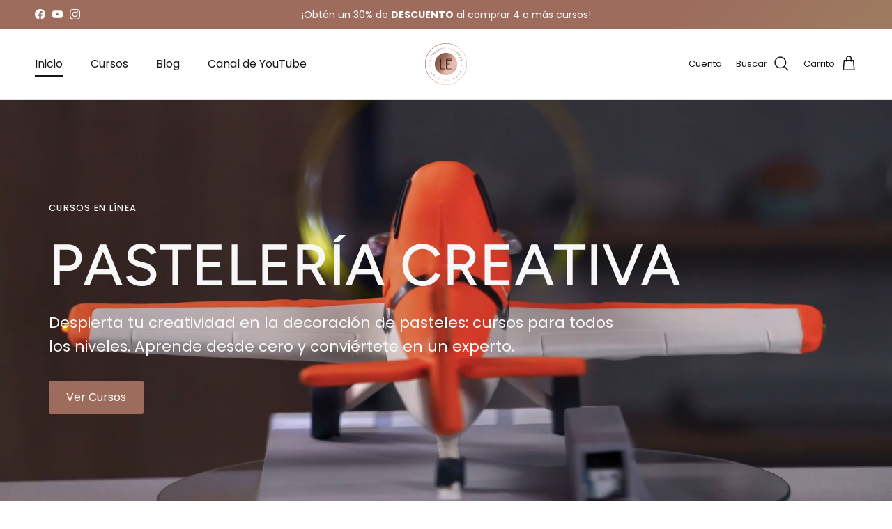

--- FILE ---
content_type: text/html; charset=utf-8
request_url: https://leonardoespinoza.com/es-cr
body_size: 23857
content:
<!doctype html>
<html class="no-js" lang="es" dir="ltr">
<head><meta charset="utf-8">
<meta name="viewport" content="width=device-width,initial-scale=1">
<title>Leonardo Espinoza</title><link rel="canonical" href="https://leonardoespinoza.com/es-cr"><link rel="icon" href="//leonardoespinoza.com/cdn/shop/files/LE_FAVICON_ab6c80ee-d68d-45ab-9563-59bd0d1a8704.png?crop=center&height=48&v=1678200820&width=48" type="image/png">
  <link rel="apple-touch-icon" href="//leonardoespinoza.com/cdn/shop/files/LE_FAVICON_ab6c80ee-d68d-45ab-9563-59bd0d1a8704.png?crop=center&height=180&v=1678200820&width=180"><meta property="og:site_name" content="Leonardo Espinoza">
<meta property="og:url" content="https://leonardoespinoza.com/es-cr">
<meta property="og:title" content="Leonardo Espinoza">
<meta property="og:type" content="website">
<meta property="og:description" content="Leonardo Espinoza"><meta name="twitter:card" content="summary_large_image">
<meta name="twitter:title" content="Leonardo Espinoza">
<meta name="twitter:description" content="Leonardo Espinoza">
<style>@font-face {
  font-family: Poppins;
  font-weight: 400;
  font-style: normal;
  font-display: fallback;
  src: url("//leonardoespinoza.com/cdn/fonts/poppins/poppins_n4.0ba78fa5af9b0e1a374041b3ceaadf0a43b41362.woff2") format("woff2"),
       url("//leonardoespinoza.com/cdn/fonts/poppins/poppins_n4.214741a72ff2596839fc9760ee7a770386cf16ca.woff") format("woff");
}
@font-face {
  font-family: Poppins;
  font-weight: 700;
  font-style: normal;
  font-display: fallback;
  src: url("//leonardoespinoza.com/cdn/fonts/poppins/poppins_n7.56758dcf284489feb014a026f3727f2f20a54626.woff2") format("woff2"),
       url("//leonardoespinoza.com/cdn/fonts/poppins/poppins_n7.f34f55d9b3d3205d2cd6f64955ff4b36f0cfd8da.woff") format("woff");
}
@font-face {
  font-family: Poppins;
  font-weight: 500;
  font-style: normal;
  font-display: fallback;
  src: url("//leonardoespinoza.com/cdn/fonts/poppins/poppins_n5.ad5b4b72b59a00358afc706450c864c3c8323842.woff2") format("woff2"),
       url("//leonardoespinoza.com/cdn/fonts/poppins/poppins_n5.33757fdf985af2d24b32fcd84c9a09224d4b2c39.woff") format("woff");
}
@font-face {
  font-family: Poppins;
  font-weight: 400;
  font-style: italic;
  font-display: fallback;
  src: url("//leonardoespinoza.com/cdn/fonts/poppins/poppins_i4.846ad1e22474f856bd6b81ba4585a60799a9f5d2.woff2") format("woff2"),
       url("//leonardoespinoza.com/cdn/fonts/poppins/poppins_i4.56b43284e8b52fc64c1fd271f289a39e8477e9ec.woff") format("woff");
}
@font-face {
  font-family: Poppins;
  font-weight: 700;
  font-style: italic;
  font-display: fallback;
  src: url("//leonardoespinoza.com/cdn/fonts/poppins/poppins_i7.42fd71da11e9d101e1e6c7932199f925f9eea42d.woff2") format("woff2"),
       url("//leonardoespinoza.com/cdn/fonts/poppins/poppins_i7.ec8499dbd7616004e21155106d13837fff4cf556.woff") format("woff");
}
@font-face {
  font-family: Figtree;
  font-weight: 500;
  font-style: normal;
  font-display: fallback;
  src: url("//leonardoespinoza.com/cdn/fonts/figtree/figtree_n5.3b6b7df38aa5986536945796e1f947445832047c.woff2") format("woff2"),
       url("//leonardoespinoza.com/cdn/fonts/figtree/figtree_n5.f26bf6dcae278b0ed902605f6605fa3338e81dab.woff") format("woff");
}
@font-face {
  font-family: Arimo;
  font-weight: 400;
  font-style: normal;
  font-display: fallback;
  src: url("//leonardoespinoza.com/cdn/fonts/arimo/arimo_n4.a7efb558ca22d2002248bbe6f302a98edee38e35.woff2") format("woff2"),
       url("//leonardoespinoza.com/cdn/fonts/arimo/arimo_n4.0da809f7d1d5ede2a73be7094ac00741efdb6387.woff") format("woff");
}
@font-face {
  font-family: Poppins;
  font-weight: 400;
  font-style: normal;
  font-display: fallback;
  src: url("//leonardoespinoza.com/cdn/fonts/poppins/poppins_n4.0ba78fa5af9b0e1a374041b3ceaadf0a43b41362.woff2") format("woff2"),
       url("//leonardoespinoza.com/cdn/fonts/poppins/poppins_n4.214741a72ff2596839fc9760ee7a770386cf16ca.woff") format("woff");
}
@font-face {
  font-family: Poppins;
  font-weight: 600;
  font-style: normal;
  font-display: fallback;
  src: url("//leonardoespinoza.com/cdn/fonts/poppins/poppins_n6.aa29d4918bc243723d56b59572e18228ed0786f6.woff2") format("woff2"),
       url("//leonardoespinoza.com/cdn/fonts/poppins/poppins_n6.5f815d845fe073750885d5b7e619ee00e8111208.woff") format("woff");
}
:root {
  --page-container-width:          1480px;
  --reading-container-width:       720px;
  --divider-opacity:               0.14;
  --gutter-large:                  30px;
  --gutter-desktop:                20px;
  --gutter-mobile:                 16px;
  --section-padding:               50px;
  --larger-section-padding:        80px;
  --larger-section-padding-mobile: 60px;
  --largest-section-padding:       110px;
  --aos-animate-duration:          0.6s;

  --base-font-family:              Poppins, sans-serif;
  --base-font-weight:              400;
  --base-font-style:               normal;
  --heading-font-family:           Figtree, sans-serif;
  --heading-font-weight:           500;
  --heading-font-style:            normal;
  --logo-font-family:              Arimo, sans-serif;
  --logo-font-weight:              400;
  --logo-font-style:               normal;
  --nav-font-family:               Poppins, sans-serif;
  --nav-font-weight:               400;
  --nav-font-style:                normal;

  --base-text-size:16px;
  --base-line-height:              1.6;
  --input-text-size:16px;
  --smaller-text-size-1:13px;
  --smaller-text-size-2:14px;
  --smaller-text-size-3:13px;
  --smaller-text-size-4:12px;
  --larger-text-size:24px;
  --super-large-text-size:42px;
  --super-large-mobile-text-size:19px;
  --larger-mobile-text-size:19px;
  --logo-text-size:34px;--btn-letter-spacing: normal;
    --btn-text-transform: none;
    --button-text-size:  16px;
    --quickbuy-button-text-size: 14px;
    --small-feature-link-font-size: 1em;
    --input-btn-padding-top:             1em;
    --input-btn-padding-bottom:          1em;--heading-text-transform:none;
  --nav-text-size:                      16px;
  --mobile-menu-font-weight:            600;

  --body-bg-color:                      255 255 255;
  --bg-color:                           255 255 255;
  --body-text-color:                    103 104 105;
  --text-color:                         103 104 105;

  --header-text-col:                    #171717;--header-text-hover-col:             var(--main-nav-link-hover-col);--header-bg-col:                     #ffffff;
  --heading-color:                     23 23 23;
  --body-heading-color:                23 23 23;
  --heading-divider-col:               #e2e2e2;

  --logo-col:                          #171717;
  --main-nav-bg:                       #ffffff;
  --main-nav-link-col:                 #676869;
  --main-nav-link-hover-col:           #171717;
  --main-nav-link-featured-col:        #ff8484;

  --link-color:                        23 23 23;
  --body-link-color:                   23 23 23;

  --btn-bg-color:                        157 108 93;
  --btn-bg-hover-color:                  0 0 0;
  --btn-border-color:                    157 108 93;
  --btn-border-hover-color:              0 0 0;
  --btn-text-color:                      255 255 255;
  --btn-text-hover-color:                255 255 255;--btn-alt-bg-color:                    255 255 255;
  --btn-alt-text-color:                  35 35 35;
  --btn-alt-border-color:                35 35 35;
  --btn-alt-border-hover-color:          35 35 35;--btn-ter-bg-color:                    235 235 235;
  --btn-ter-text-color:                  52 53 54;
  --btn-ter-bg-hover-color:              157 108 93;
  --btn-ter-text-hover-color:            255 255 255;--btn-border-radius: 3px;--color-scheme-default:                             #ffffff;
  --color-scheme-default-color:                       255 255 255;
  --color-scheme-default-text-color:                  103 104 105;
  --color-scheme-default-head-color:                  23 23 23;
  --color-scheme-default-link-color:                  23 23 23;
  --color-scheme-default-btn-text-color:              255 255 255;
  --color-scheme-default-btn-text-hover-color:        255 255 255;
  --color-scheme-default-btn-bg-color:                157 108 93;
  --color-scheme-default-btn-bg-hover-color:          0 0 0;
  --color-scheme-default-btn-border-color:            157 108 93;
  --color-scheme-default-btn-border-hover-color:      0 0 0;
  --color-scheme-default-btn-alt-text-color:          35 35 35;
  --color-scheme-default-btn-alt-bg-color:            255 255 255;
  --color-scheme-default-btn-alt-border-color:        35 35 35;
  --color-scheme-default-btn-alt-border-hover-color:  35 35 35;

  --color-scheme-1:                             #f2f2f2;
  --color-scheme-1-color:                       242 242 242;
  --color-scheme-1-text-color:                  52 52 52;
  --color-scheme-1-head-color:                  52 52 52;
  --color-scheme-1-link-color:                  52 52 52;
  --color-scheme-1-btn-text-color:              255 255 255;
  --color-scheme-1-btn-text-hover-color:        255 255 255;
  --color-scheme-1-btn-bg-color:                35 35 35;
  --color-scheme-1-btn-bg-hover-color:          0 0 0;
  --color-scheme-1-btn-border-color:            35 35 35;
  --color-scheme-1-btn-border-hover-color:      0 0 0;
  --color-scheme-1-btn-alt-text-color:          35 35 35;
  --color-scheme-1-btn-alt-bg-color:            255 255 255;
  --color-scheme-1-btn-alt-border-color:        35 35 35;
  --color-scheme-1-btn-alt-border-hover-color:  35 35 35;

  --color-scheme-2:                             #f2f2f2;
  --color-scheme-2-color:                       242 242 242;
  --color-scheme-2-text-color:                  52 52 52;
  --color-scheme-2-head-color:                  52 52 52;
  --color-scheme-2-link-color:                  52 52 52;
  --color-scheme-2-btn-text-color:              255 255 255;
  --color-scheme-2-btn-text-hover-color:        255 255 255;
  --color-scheme-2-btn-bg-color:                35 35 35;
  --color-scheme-2-btn-bg-hover-color:          0 0 0;
  --color-scheme-2-btn-border-color:            35 35 35;
  --color-scheme-2-btn-border-hover-color:      0 0 0;
  --color-scheme-2-btn-alt-text-color:          35 35 35;
  --color-scheme-2-btn-alt-bg-color:            255 255 255;
  --color-scheme-2-btn-alt-border-color:        35 35 35;
  --color-scheme-2-btn-alt-border-hover-color:  35 35 35;

  /* Shop Pay payment terms */
  --payment-terms-background-color:    #ffffff;--quickbuy-bg: 242 242 242;--body-input-background-color:       rgb(var(--body-bg-color));
  --input-background-color:            rgb(var(--body-bg-color));
  --body-input-text-color:             var(--body-text-color);
  --input-text-color:                  var(--body-text-color);
  --body-input-border-color:           rgb(217, 217, 218);
  --input-border-color:                rgb(217, 217, 218);
  --input-border-color-hover:          rgb(171, 172, 173);
  --input-border-color-active:         rgb(103, 104, 105);

  --swatch-cross-svg:                  url("data:image/svg+xml,%3Csvg xmlns='http://www.w3.org/2000/svg' width='240' height='240' viewBox='0 0 24 24' fill='none' stroke='rgb(217, 217, 218)' stroke-width='0.09' preserveAspectRatio='none' %3E%3Cline x1='24' y1='0' x2='0' y2='24'%3E%3C/line%3E%3C/svg%3E");
  --swatch-cross-hover:                url("data:image/svg+xml,%3Csvg xmlns='http://www.w3.org/2000/svg' width='240' height='240' viewBox='0 0 24 24' fill='none' stroke='rgb(171, 172, 173)' stroke-width='0.09' preserveAspectRatio='none' %3E%3Cline x1='24' y1='0' x2='0' y2='24'%3E%3C/line%3E%3C/svg%3E");
  --swatch-cross-active:               url("data:image/svg+xml,%3Csvg xmlns='http://www.w3.org/2000/svg' width='240' height='240' viewBox='0 0 24 24' fill='none' stroke='rgb(103, 104, 105)' stroke-width='0.09' preserveAspectRatio='none' %3E%3Cline x1='24' y1='0' x2='0' y2='24'%3E%3C/line%3E%3C/svg%3E");

  --footer-divider-col:                #e4e4e4;
  --footer-text-col:                   103 104 105;
  --footer-heading-col:                23 23 23;
  --footer-bg:                         #f7f7f8;--product-label-overlay-justify: flex-start;--product-label-overlay-align: flex-start;--product-label-overlay-reduction-text:   #ff8484;
  --product-label-overlay-reduction-bg:     #ffffff;
  --product-label-overlay-stock-text:       #ffffff;
  --product-label-overlay-stock-bg:         #4c4c4b;
  --product-label-overlay-new-text:         #808284;
  --product-label-overlay-new-bg:           #ffffff;
  --product-label-overlay-meta-text:        #ffffff;
  --product-label-overlay-meta-bg:          #09728c;
  --product-label-sale-text:                #9d6c5d;
  --product-label-sold-text:                #171717;
  --product-label-preorder-text:            #60a57e;

  --product-block-crop-align:               center;

  
  --product-block-price-align:              flex-start;
  --product-block-price-item-margin-start:  initial;
  --product-block-price-item-margin-end:    .5rem;
  

  --collection-block-image-position:   center center;

  --swatch-picker-image-size:          68px;
  --swatch-crop-align:                 center center;

  --image-overlay-text-color:          247 247 248;--image-overlay-bg:                  rgba(23, 23, 23, 0.1);
  --image-overlay-shadow-start:        rgb(0 0 0 / 0.15);
  --image-overlay-box-opacity:         1.0;.image-overlay--bg-box .text-overlay .text-overlay__text {
      --image-overlay-box-bg: 255 255 255;
      --heading-color: var(--body-heading-color);
      --text-color: var(--body-text-color);
      --link-color: var(--body-link-color);
    }--product-inventory-ok-box-color:            #f2faf0;
  --product-inventory-ok-text-color:           #108043;
  --product-inventory-ok-icon-box-fill-color:  #fff;
  --product-inventory-low-box-color:           #fcf1cd;
  --product-inventory-low-text-color:          #dd9a1a;
  --product-inventory-low-icon-box-fill-color: #fff;
  --product-inventory-low-text-color-channels: 16, 128, 67;
  --product-inventory-ok-text-color-channels:  221, 154, 26;

  --rating-star-color: 246 165 41;
}::selection {
    background: rgb(var(--body-heading-color));
    color: rgb(var(--body-bg-color));
  }
  ::-moz-selection {
    background: rgb(var(--body-heading-color));
    color: rgb(var(--body-bg-color));
  }.use-color-scheme--default {
  --product-label-sale-text:           #9d6c5d;
  --product-label-sold-text:           #171717;
  --product-label-preorder-text:       #60a57e;
  --input-background-color:            rgb(var(--body-bg-color));
  --input-text-color:                  var(--body-input-text-color);
  --input-border-color:                rgb(217, 217, 218);
  --input-border-color-hover:          rgb(171, 172, 173);
  --input-border-color-active:         rgb(103, 104, 105);
}</style>

  <link href="//leonardoespinoza.com/cdn/shop/t/19/assets/main.css?v=181073107730746733071717043501" rel="stylesheet" type="text/css" media="all" />
<link rel="preload" as="font" href="//leonardoespinoza.com/cdn/fonts/poppins/poppins_n4.0ba78fa5af9b0e1a374041b3ceaadf0a43b41362.woff2" type="font/woff2" crossorigin><link rel="preload" as="font" href="//leonardoespinoza.com/cdn/fonts/figtree/figtree_n5.3b6b7df38aa5986536945796e1f947445832047c.woff2" type="font/woff2" crossorigin><script>
    document.documentElement.className = document.documentElement.className.replace('no-js', 'js');

    window.theme = {
      info: {
        name: 'Symmetry',
        version: '7.2.1'
      },
      device: {
        hasTouch: window.matchMedia('(any-pointer: coarse)').matches,
        hasHover: window.matchMedia('(hover: hover)').matches
      },
      mediaQueries: {
        md: '(min-width: 768px)',
        productMediaCarouselBreak: '(min-width: 1041px)'
      },
      routes: {
        base: 'https://leonardoespinoza.com',
        cart: '/es-cr/cart',
        cartAdd: '/es-cr/cart/add.js',
        cartUpdate: '/es-cr/cart/update.js',
        predictiveSearch: '/es-cr/search/suggest'
      },
      strings: {
        cartTermsConfirmation: "Tiene que aceptar los términos y condiciones antes de continuar.",
        cartItemsQuantityError: "Solo puede añadir [QUANTITY] unidades de este artículo al carrito.",
        generalSearchViewAll: "Ver todos los resultados de búsqueda",
        noStock: "Agotado",
        noVariant: "Agotado",
        productsProductChooseA: "Elige uno",
        generalSearchPages: "Páginas",
        generalSearchNoResultsWithoutTerms: "Lo sentimos, no encontramos ningún resultado.",
        shippingCalculator: {
          singleRate: "Hay una tarifa de envío para este destino:",
          multipleRates: "Hay varias tarifas de envío para este destino:",
          noRates: "No hacemos envíos a este destino."
        }
      },
      settings: {
        moneyWithCurrencyFormat: "${{amount}} USD",
        cartType: "page",
        afterAddToCart: "notification",
        quickbuyStyle: "button",
        externalLinksNewTab: true,
        internalLinksSmoothScroll: true
      }
    }

    theme.inlineNavigationCheck = function() {
      var pageHeader = document.querySelector('.pageheader'),
          inlineNavContainer = pageHeader.querySelector('.logo-area__left__inner'),
          inlineNav = inlineNavContainer.querySelector('.navigation--left');
      if (inlineNav && getComputedStyle(inlineNav).display != 'none') {
        var inlineMenuCentered = document.querySelector('.pageheader--layout-inline-menu-center'),
            logoContainer = document.querySelector('.logo-area__middle__inner');
        if(inlineMenuCentered) {
          var rightWidth = document.querySelector('.logo-area__right__inner').clientWidth,
              middleWidth = logoContainer.clientWidth,
              logoArea = document.querySelector('.logo-area'),
              computedLogoAreaStyle = getComputedStyle(logoArea),
              logoAreaInnerWidth = logoArea.clientWidth - Math.ceil(parseFloat(computedLogoAreaStyle.paddingLeft)) - Math.ceil(parseFloat(computedLogoAreaStyle.paddingRight)),
              availableNavWidth = logoAreaInnerWidth - Math.max(rightWidth, middleWidth) * 2 - 40;
          inlineNavContainer.style.maxWidth = availableNavWidth + 'px';
        }

        var firstInlineNavLink = inlineNav.querySelector('.navigation__item:first-child'),
            lastInlineNavLink = inlineNav.querySelector('.navigation__item:last-child');
        if (lastInlineNavLink) {
          var inlineNavWidth = null;
          if(document.querySelector('html[dir=rtl]')) {
            inlineNavWidth = firstInlineNavLink.offsetLeft - lastInlineNavLink.offsetLeft + firstInlineNavLink.offsetWidth;
          } else {
            inlineNavWidth = lastInlineNavLink.offsetLeft - firstInlineNavLink.offsetLeft + lastInlineNavLink.offsetWidth;
          }
          if (inlineNavContainer.offsetWidth >= inlineNavWidth) {
            pageHeader.classList.add('pageheader--layout-inline-permitted');
            var tallLogo = logoContainer.clientHeight > lastInlineNavLink.clientHeight + 20;
            if (tallLogo) {
              inlineNav.classList.add('navigation--tight-underline');
            } else {
              inlineNav.classList.remove('navigation--tight-underline');
            }
          } else {
            pageHeader.classList.remove('pageheader--layout-inline-permitted');
          }
        }
      }
    };

    theme.setInitialHeaderHeightProperty = () => {
      const section = document.querySelector('.section-header');
      if (section) {
        document.documentElement.style.setProperty('--theme-header-height', Math.ceil(section.clientHeight) + 'px');
      }
    };
  </script>

  <script src="//leonardoespinoza.com/cdn/shop/t/19/assets/main.js?v=63521094751913525411717043501" defer></script>
    <script src="//leonardoespinoza.com/cdn/shop/t/19/assets/animate-on-scroll.js?v=15249566486942820451717043500" defer></script>
    <link href="//leonardoespinoza.com/cdn/shop/t/19/assets/animate-on-scroll.css?v=116824741000487223811717043500" rel="stylesheet" type="text/css" media="all" />
  

  <script>window.performance && window.performance.mark && window.performance.mark('shopify.content_for_header.start');</script><meta name="facebook-domain-verification" content="26yvrm4o6ekcihpurc1lffbf268qb9">
<meta id="shopify-digital-wallet" name="shopify-digital-wallet" content="/58855719082/digital_wallets/dialog">
<meta name="shopify-checkout-api-token" content="f71cdf88f7e36efdd84dda477c0e3d2d">
<meta id="in-context-paypal-metadata" data-shop-id="58855719082" data-venmo-supported="true" data-environment="production" data-locale="es_ES" data-paypal-v4="true" data-currency="USD">
<link rel="alternate" hreflang="x-default" href="https://leonardoespinoza.com/">
<link rel="alternate" hreflang="es" href="https://leonardoespinoza.com/">
<link rel="alternate" hreflang="es-MX" href="https://leonardoespinoza.com/es-mx">
<link rel="alternate" hreflang="es-PE" href="https://leonardoespinoza.com/es-pe">
<link rel="alternate" hreflang="es-CA" href="https://leonardoespinoza.com/es-ca">
<link rel="alternate" hreflang="es-ES" href="https://leonardoespinoza.com/es-es">
<link rel="alternate" hreflang="es-CO" href="https://leonardoespinoza.com/es-co">
<link rel="alternate" hreflang="es-CL" href="https://leonardoespinoza.com/es-cl">
<link rel="alternate" hreflang="es-EC" href="https://leonardoespinoza.com/es-ec">
<link rel="alternate" hreflang="es-CR" href="https://leonardoespinoza.com/es-cr">
<link rel="alternate" hreflang="es-UY" href="https://leonardoespinoza.com/es-uy">
<link rel="alternate" hreflang="es-GT" href="https://leonardoespinoza.com/es-gt">
<link rel="alternate" hreflang="es-BR" href="https://leonardoespinoza.com/es-br">
<link rel="alternate" hreflang="es-AU" href="https://leonardoespinoza.com/es-au">
<link rel="alternate" hreflang="es-AR" href="https://leonardoespinoza.com/es-ar">
<script async="async" src="/checkouts/internal/preloads.js?locale=es-CR"></script>
<script id="shopify-features" type="application/json">{"accessToken":"f71cdf88f7e36efdd84dda477c0e3d2d","betas":["rich-media-storefront-analytics"],"domain":"leonardoespinoza.com","predictiveSearch":true,"shopId":58855719082,"locale":"es"}</script>
<script>var Shopify = Shopify || {};
Shopify.shop = "leonardoespinoza.myshopify.com";
Shopify.locale = "es";
Shopify.currency = {"active":"USD","rate":"1.0"};
Shopify.country = "CR";
Shopify.theme = {"name":"Copia actualizada de Copia actualizada de Copia...","id":133869240490,"schema_name":"Symmetry","schema_version":"7.2.1","theme_store_id":568,"role":"main"};
Shopify.theme.handle = "null";
Shopify.theme.style = {"id":null,"handle":null};
Shopify.cdnHost = "leonardoespinoza.com/cdn";
Shopify.routes = Shopify.routes || {};
Shopify.routes.root = "/es-cr/";</script>
<script type="module">!function(o){(o.Shopify=o.Shopify||{}).modules=!0}(window);</script>
<script>!function(o){function n(){var o=[];function n(){o.push(Array.prototype.slice.apply(arguments))}return n.q=o,n}var t=o.Shopify=o.Shopify||{};t.loadFeatures=n(),t.autoloadFeatures=n()}(window);</script>
<script id="shop-js-analytics" type="application/json">{"pageType":"index"}</script>
<script defer="defer" async type="module" src="//leonardoespinoza.com/cdn/shopifycloud/shop-js/modules/v2/client.init-shop-cart-sync_CvZOh8Af.es.esm.js"></script>
<script defer="defer" async type="module" src="//leonardoespinoza.com/cdn/shopifycloud/shop-js/modules/v2/chunk.common_3Rxs6Qxh.esm.js"></script>
<script type="module">
  await import("//leonardoespinoza.com/cdn/shopifycloud/shop-js/modules/v2/client.init-shop-cart-sync_CvZOh8Af.es.esm.js");
await import("//leonardoespinoza.com/cdn/shopifycloud/shop-js/modules/v2/chunk.common_3Rxs6Qxh.esm.js");

  window.Shopify.SignInWithShop?.initShopCartSync?.({"fedCMEnabled":true,"windoidEnabled":true});

</script>
<script id="__st">var __st={"a":58855719082,"offset":-10800,"reqid":"15aebe88-6422-4e6a-828a-de4115bf22a4-1768662623","pageurl":"leonardoespinoza.com\/es-cr","u":"c243ee8dc814","p":"home"};</script>
<script>window.ShopifyPaypalV4VisibilityTracking = true;</script>
<script id="captcha-bootstrap">!function(){'use strict';const t='contact',e='account',n='new_comment',o=[[t,t],['blogs',n],['comments',n],[t,'customer']],c=[[e,'customer_login'],[e,'guest_login'],[e,'recover_customer_password'],[e,'create_customer']],r=t=>t.map((([t,e])=>`form[action*='/${t}']:not([data-nocaptcha='true']) input[name='form_type'][value='${e}']`)).join(','),a=t=>()=>t?[...document.querySelectorAll(t)].map((t=>t.form)):[];function s(){const t=[...o],e=r(t);return a(e)}const i='password',u='form_key',d=['recaptcha-v3-token','g-recaptcha-response','h-captcha-response',i],f=()=>{try{return window.sessionStorage}catch{return}},m='__shopify_v',_=t=>t.elements[u];function p(t,e,n=!1){try{const o=window.sessionStorage,c=JSON.parse(o.getItem(e)),{data:r}=function(t){const{data:e,action:n}=t;return t[m]||n?{data:e,action:n}:{data:t,action:n}}(c);for(const[e,n]of Object.entries(r))t.elements[e]&&(t.elements[e].value=n);n&&o.removeItem(e)}catch(o){console.error('form repopulation failed',{error:o})}}const l='form_type',E='cptcha';function T(t){t.dataset[E]=!0}const w=window,h=w.document,L='Shopify',v='ce_forms',y='captcha';let A=!1;((t,e)=>{const n=(g='f06e6c50-85a8-45c8-87d0-21a2b65856fe',I='https://cdn.shopify.com/shopifycloud/storefront-forms-hcaptcha/ce_storefront_forms_captcha_hcaptcha.v1.5.2.iife.js',D={infoText:'Protegido por hCaptcha',privacyText:'Privacidad',termsText:'Términos'},(t,e,n)=>{const o=w[L][v],c=o.bindForm;if(c)return c(t,g,e,D).then(n);var r;o.q.push([[t,g,e,D],n]),r=I,A||(h.body.append(Object.assign(h.createElement('script'),{id:'captcha-provider',async:!0,src:r})),A=!0)});var g,I,D;w[L]=w[L]||{},w[L][v]=w[L][v]||{},w[L][v].q=[],w[L][y]=w[L][y]||{},w[L][y].protect=function(t,e){n(t,void 0,e),T(t)},Object.freeze(w[L][y]),function(t,e,n,w,h,L){const[v,y,A,g]=function(t,e,n){const i=e?o:[],u=t?c:[],d=[...i,...u],f=r(d),m=r(i),_=r(d.filter((([t,e])=>n.includes(e))));return[a(f),a(m),a(_),s()]}(w,h,L),I=t=>{const e=t.target;return e instanceof HTMLFormElement?e:e&&e.form},D=t=>v().includes(t);t.addEventListener('submit',(t=>{const e=I(t);if(!e)return;const n=D(e)&&!e.dataset.hcaptchaBound&&!e.dataset.recaptchaBound,o=_(e),c=g().includes(e)&&(!o||!o.value);(n||c)&&t.preventDefault(),c&&!n&&(function(t){try{if(!f())return;!function(t){const e=f();if(!e)return;const n=_(t);if(!n)return;const o=n.value;o&&e.removeItem(o)}(t);const e=Array.from(Array(32),(()=>Math.random().toString(36)[2])).join('');!function(t,e){_(t)||t.append(Object.assign(document.createElement('input'),{type:'hidden',name:u})),t.elements[u].value=e}(t,e),function(t,e){const n=f();if(!n)return;const o=[...t.querySelectorAll(`input[type='${i}']`)].map((({name:t})=>t)),c=[...d,...o],r={};for(const[a,s]of new FormData(t).entries())c.includes(a)||(r[a]=s);n.setItem(e,JSON.stringify({[m]:1,action:t.action,data:r}))}(t,e)}catch(e){console.error('failed to persist form',e)}}(e),e.submit())}));const S=(t,e)=>{t&&!t.dataset[E]&&(n(t,e.some((e=>e===t))),T(t))};for(const o of['focusin','change'])t.addEventListener(o,(t=>{const e=I(t);D(e)&&S(e,y())}));const B=e.get('form_key'),M=e.get(l),P=B&&M;t.addEventListener('DOMContentLoaded',(()=>{const t=y();if(P)for(const e of t)e.elements[l].value===M&&p(e,B);[...new Set([...A(),...v().filter((t=>'true'===t.dataset.shopifyCaptcha))])].forEach((e=>S(e,t)))}))}(h,new URLSearchParams(w.location.search),n,t,e,['guest_login'])})(!0,!0)}();</script>
<script integrity="sha256-4kQ18oKyAcykRKYeNunJcIwy7WH5gtpwJnB7kiuLZ1E=" data-source-attribution="shopify.loadfeatures" defer="defer" src="//leonardoespinoza.com/cdn/shopifycloud/storefront/assets/storefront/load_feature-a0a9edcb.js" crossorigin="anonymous"></script>
<script data-source-attribution="shopify.dynamic_checkout.dynamic.init">var Shopify=Shopify||{};Shopify.PaymentButton=Shopify.PaymentButton||{isStorefrontPortableWallets:!0,init:function(){window.Shopify.PaymentButton.init=function(){};var t=document.createElement("script");t.src="https://leonardoespinoza.com/cdn/shopifycloud/portable-wallets/latest/portable-wallets.es.js",t.type="module",document.head.appendChild(t)}};
</script>
<script data-source-attribution="shopify.dynamic_checkout.buyer_consent">
  function portableWalletsHideBuyerConsent(e){var t=document.getElementById("shopify-buyer-consent"),n=document.getElementById("shopify-subscription-policy-button");t&&n&&(t.classList.add("hidden"),t.setAttribute("aria-hidden","true"),n.removeEventListener("click",e))}function portableWalletsShowBuyerConsent(e){var t=document.getElementById("shopify-buyer-consent"),n=document.getElementById("shopify-subscription-policy-button");t&&n&&(t.classList.remove("hidden"),t.removeAttribute("aria-hidden"),n.addEventListener("click",e))}window.Shopify?.PaymentButton&&(window.Shopify.PaymentButton.hideBuyerConsent=portableWalletsHideBuyerConsent,window.Shopify.PaymentButton.showBuyerConsent=portableWalletsShowBuyerConsent);
</script>
<script data-source-attribution="shopify.dynamic_checkout.cart.bootstrap">document.addEventListener("DOMContentLoaded",(function(){function t(){return document.querySelector("shopify-accelerated-checkout-cart, shopify-accelerated-checkout")}if(t())Shopify.PaymentButton.init();else{new MutationObserver((function(e,n){t()&&(Shopify.PaymentButton.init(),n.disconnect())})).observe(document.body,{childList:!0,subtree:!0})}}));
</script>
<script id='scb4127' type='text/javascript' async='' src='https://leonardoespinoza.com/cdn/shopifycloud/privacy-banner/storefront-banner.js'></script><link id="shopify-accelerated-checkout-styles" rel="stylesheet" media="screen" href="https://leonardoespinoza.com/cdn/shopifycloud/portable-wallets/latest/accelerated-checkout-backwards-compat.css" crossorigin="anonymous">
<style id="shopify-accelerated-checkout-cart">
        #shopify-buyer-consent {
  margin-top: 1em;
  display: inline-block;
  width: 100%;
}

#shopify-buyer-consent.hidden {
  display: none;
}

#shopify-subscription-policy-button {
  background: none;
  border: none;
  padding: 0;
  text-decoration: underline;
  font-size: inherit;
  cursor: pointer;
}

#shopify-subscription-policy-button::before {
  box-shadow: none;
}

      </style>

<script>window.performance && window.performance.mark && window.performance.mark('shopify.content_for_header.end');</script>
<!-- CC Custom Head Start --><!-- CC Custom Head End --><!--Gem_Page_Header_Script-->
    


<!--End_Gem_Page_Header_Script-->
<!-- BEGIN app block: shopify://apps/currency-converter/blocks/app-embed-block/a56d6bd1-e9df-4a4a-b98e-e9bb5c43a042 --><script>
    window.codeblackbelt = window.codeblackbelt || {};
    window.codeblackbelt.shop = window.codeblackbelt.shop || 'leonardoespinoza.myshopify.com';
    </script><script src="//cdn.codeblackbelt.com/widgets/currency-converter-plus/main.min.js?version=2026011712-0300" async></script>
<!-- END app block --><!-- BEGIN app block: shopify://apps/gempages-builder/blocks/embed-gp-script-head/20b379d4-1b20-474c-a6ca-665c331919f3 -->














<!-- END app block --><link href="https://monorail-edge.shopifysvc.com" rel="dns-prefetch">
<script>(function(){if ("sendBeacon" in navigator && "performance" in window) {try {var session_token_from_headers = performance.getEntriesByType('navigation')[0].serverTiming.find(x => x.name == '_s').description;} catch {var session_token_from_headers = undefined;}var session_cookie_matches = document.cookie.match(/_shopify_s=([^;]*)/);var session_token_from_cookie = session_cookie_matches && session_cookie_matches.length === 2 ? session_cookie_matches[1] : "";var session_token = session_token_from_headers || session_token_from_cookie || "";function handle_abandonment_event(e) {var entries = performance.getEntries().filter(function(entry) {return /monorail-edge.shopifysvc.com/.test(entry.name);});if (!window.abandonment_tracked && entries.length === 0) {window.abandonment_tracked = true;var currentMs = Date.now();var navigation_start = performance.timing.navigationStart;var payload = {shop_id: 58855719082,url: window.location.href,navigation_start,duration: currentMs - navigation_start,session_token,page_type: "index"};window.navigator.sendBeacon("https://monorail-edge.shopifysvc.com/v1/produce", JSON.stringify({schema_id: "online_store_buyer_site_abandonment/1.1",payload: payload,metadata: {event_created_at_ms: currentMs,event_sent_at_ms: currentMs}}));}}window.addEventListener('pagehide', handle_abandonment_event);}}());</script>
<script id="web-pixels-manager-setup">(function e(e,d,r,n,o){if(void 0===o&&(o={}),!Boolean(null===(a=null===(i=window.Shopify)||void 0===i?void 0:i.analytics)||void 0===a?void 0:a.replayQueue)){var i,a;window.Shopify=window.Shopify||{};var t=window.Shopify;t.analytics=t.analytics||{};var s=t.analytics;s.replayQueue=[],s.publish=function(e,d,r){return s.replayQueue.push([e,d,r]),!0};try{self.performance.mark("wpm:start")}catch(e){}var l=function(){var e={modern:/Edge?\/(1{2}[4-9]|1[2-9]\d|[2-9]\d{2}|\d{4,})\.\d+(\.\d+|)|Firefox\/(1{2}[4-9]|1[2-9]\d|[2-9]\d{2}|\d{4,})\.\d+(\.\d+|)|Chrom(ium|e)\/(9{2}|\d{3,})\.\d+(\.\d+|)|(Maci|X1{2}).+ Version\/(15\.\d+|(1[6-9]|[2-9]\d|\d{3,})\.\d+)([,.]\d+|)( \(\w+\)|)( Mobile\/\w+|) Safari\/|Chrome.+OPR\/(9{2}|\d{3,})\.\d+\.\d+|(CPU[ +]OS|iPhone[ +]OS|CPU[ +]iPhone|CPU IPhone OS|CPU iPad OS)[ +]+(15[._]\d+|(1[6-9]|[2-9]\d|\d{3,})[._]\d+)([._]\d+|)|Android:?[ /-](13[3-9]|1[4-9]\d|[2-9]\d{2}|\d{4,})(\.\d+|)(\.\d+|)|Android.+Firefox\/(13[5-9]|1[4-9]\d|[2-9]\d{2}|\d{4,})\.\d+(\.\d+|)|Android.+Chrom(ium|e)\/(13[3-9]|1[4-9]\d|[2-9]\d{2}|\d{4,})\.\d+(\.\d+|)|SamsungBrowser\/([2-9]\d|\d{3,})\.\d+/,legacy:/Edge?\/(1[6-9]|[2-9]\d|\d{3,})\.\d+(\.\d+|)|Firefox\/(5[4-9]|[6-9]\d|\d{3,})\.\d+(\.\d+|)|Chrom(ium|e)\/(5[1-9]|[6-9]\d|\d{3,})\.\d+(\.\d+|)([\d.]+$|.*Safari\/(?![\d.]+ Edge\/[\d.]+$))|(Maci|X1{2}).+ Version\/(10\.\d+|(1[1-9]|[2-9]\d|\d{3,})\.\d+)([,.]\d+|)( \(\w+\)|)( Mobile\/\w+|) Safari\/|Chrome.+OPR\/(3[89]|[4-9]\d|\d{3,})\.\d+\.\d+|(CPU[ +]OS|iPhone[ +]OS|CPU[ +]iPhone|CPU IPhone OS|CPU iPad OS)[ +]+(10[._]\d+|(1[1-9]|[2-9]\d|\d{3,})[._]\d+)([._]\d+|)|Android:?[ /-](13[3-9]|1[4-9]\d|[2-9]\d{2}|\d{4,})(\.\d+|)(\.\d+|)|Mobile Safari.+OPR\/([89]\d|\d{3,})\.\d+\.\d+|Android.+Firefox\/(13[5-9]|1[4-9]\d|[2-9]\d{2}|\d{4,})\.\d+(\.\d+|)|Android.+Chrom(ium|e)\/(13[3-9]|1[4-9]\d|[2-9]\d{2}|\d{4,})\.\d+(\.\d+|)|Android.+(UC? ?Browser|UCWEB|U3)[ /]?(15\.([5-9]|\d{2,})|(1[6-9]|[2-9]\d|\d{3,})\.\d+)\.\d+|SamsungBrowser\/(5\.\d+|([6-9]|\d{2,})\.\d+)|Android.+MQ{2}Browser\/(14(\.(9|\d{2,})|)|(1[5-9]|[2-9]\d|\d{3,})(\.\d+|))(\.\d+|)|K[Aa][Ii]OS\/(3\.\d+|([4-9]|\d{2,})\.\d+)(\.\d+|)/},d=e.modern,r=e.legacy,n=navigator.userAgent;return n.match(d)?"modern":n.match(r)?"legacy":"unknown"}(),u="modern"===l?"modern":"legacy",c=(null!=n?n:{modern:"",legacy:""})[u],f=function(e){return[e.baseUrl,"/wpm","/b",e.hashVersion,"modern"===e.buildTarget?"m":"l",".js"].join("")}({baseUrl:d,hashVersion:r,buildTarget:u}),m=function(e){var d=e.version,r=e.bundleTarget,n=e.surface,o=e.pageUrl,i=e.monorailEndpoint;return{emit:function(e){var a=e.status,t=e.errorMsg,s=(new Date).getTime(),l=JSON.stringify({metadata:{event_sent_at_ms:s},events:[{schema_id:"web_pixels_manager_load/3.1",payload:{version:d,bundle_target:r,page_url:o,status:a,surface:n,error_msg:t},metadata:{event_created_at_ms:s}}]});if(!i)return console&&console.warn&&console.warn("[Web Pixels Manager] No Monorail endpoint provided, skipping logging."),!1;try{return self.navigator.sendBeacon.bind(self.navigator)(i,l)}catch(e){}var u=new XMLHttpRequest;try{return u.open("POST",i,!0),u.setRequestHeader("Content-Type","text/plain"),u.send(l),!0}catch(e){return console&&console.warn&&console.warn("[Web Pixels Manager] Got an unhandled error while logging to Monorail."),!1}}}}({version:r,bundleTarget:l,surface:e.surface,pageUrl:self.location.href,monorailEndpoint:e.monorailEndpoint});try{o.browserTarget=l,function(e){var d=e.src,r=e.async,n=void 0===r||r,o=e.onload,i=e.onerror,a=e.sri,t=e.scriptDataAttributes,s=void 0===t?{}:t,l=document.createElement("script"),u=document.querySelector("head"),c=document.querySelector("body");if(l.async=n,l.src=d,a&&(l.integrity=a,l.crossOrigin="anonymous"),s)for(var f in s)if(Object.prototype.hasOwnProperty.call(s,f))try{l.dataset[f]=s[f]}catch(e){}if(o&&l.addEventListener("load",o),i&&l.addEventListener("error",i),u)u.appendChild(l);else{if(!c)throw new Error("Did not find a head or body element to append the script");c.appendChild(l)}}({src:f,async:!0,onload:function(){if(!function(){var e,d;return Boolean(null===(d=null===(e=window.Shopify)||void 0===e?void 0:e.analytics)||void 0===d?void 0:d.initialized)}()){var d=window.webPixelsManager.init(e)||void 0;if(d){var r=window.Shopify.analytics;r.replayQueue.forEach((function(e){var r=e[0],n=e[1],o=e[2];d.publishCustomEvent(r,n,o)})),r.replayQueue=[],r.publish=d.publishCustomEvent,r.visitor=d.visitor,r.initialized=!0}}},onerror:function(){return m.emit({status:"failed",errorMsg:"".concat(f," has failed to load")})},sri:function(e){var d=/^sha384-[A-Za-z0-9+/=]+$/;return"string"==typeof e&&d.test(e)}(c)?c:"",scriptDataAttributes:o}),m.emit({status:"loading"})}catch(e){m.emit({status:"failed",errorMsg:(null==e?void 0:e.message)||"Unknown error"})}}})({shopId: 58855719082,storefrontBaseUrl: "https://leonardoespinoza.com",extensionsBaseUrl: "https://extensions.shopifycdn.com/cdn/shopifycloud/web-pixels-manager",monorailEndpoint: "https://monorail-edge.shopifysvc.com/unstable/produce_batch",surface: "storefront-renderer",enabledBetaFlags: ["2dca8a86"],webPixelsConfigList: [{"id":"413466794","configuration":"{\"config\":\"{\\\"pixel_id\\\":\\\"GT-KTR8MQ2\\\",\\\"target_country\\\":\\\"US\\\",\\\"gtag_events\\\":[{\\\"type\\\":\\\"purchase\\\",\\\"action_label\\\":\\\"MC-G9GYW2VK5X\\\"},{\\\"type\\\":\\\"page_view\\\",\\\"action_label\\\":\\\"MC-G9GYW2VK5X\\\"},{\\\"type\\\":\\\"view_item\\\",\\\"action_label\\\":\\\"MC-G9GYW2VK5X\\\"}],\\\"enable_monitoring_mode\\\":false}\"}","eventPayloadVersion":"v1","runtimeContext":"OPEN","scriptVersion":"b2a88bafab3e21179ed38636efcd8a93","type":"APP","apiClientId":1780363,"privacyPurposes":[],"dataSharingAdjustments":{"protectedCustomerApprovalScopes":["read_customer_address","read_customer_email","read_customer_name","read_customer_personal_data","read_customer_phone"]}},{"id":"184549546","configuration":"{\"pixel_id\":\"517332526021179\",\"pixel_type\":\"facebook_pixel\",\"metaapp_system_user_token\":\"-\"}","eventPayloadVersion":"v1","runtimeContext":"OPEN","scriptVersion":"ca16bc87fe92b6042fbaa3acc2fbdaa6","type":"APP","apiClientId":2329312,"privacyPurposes":["ANALYTICS","MARKETING","SALE_OF_DATA"],"dataSharingAdjustments":{"protectedCustomerApprovalScopes":["read_customer_address","read_customer_email","read_customer_name","read_customer_personal_data","read_customer_phone"]}},{"id":"shopify-app-pixel","configuration":"{}","eventPayloadVersion":"v1","runtimeContext":"STRICT","scriptVersion":"0450","apiClientId":"shopify-pixel","type":"APP","privacyPurposes":["ANALYTICS","MARKETING"]},{"id":"shopify-custom-pixel","eventPayloadVersion":"v1","runtimeContext":"LAX","scriptVersion":"0450","apiClientId":"shopify-pixel","type":"CUSTOM","privacyPurposes":["ANALYTICS","MARKETING"]}],isMerchantRequest: false,initData: {"shop":{"name":"Leonardo Espinoza","paymentSettings":{"currencyCode":"USD"},"myshopifyDomain":"leonardoespinoza.myshopify.com","countryCode":"US","storefrontUrl":"https:\/\/leonardoespinoza.com\/es-cr"},"customer":null,"cart":null,"checkout":null,"productVariants":[],"purchasingCompany":null},},"https://leonardoespinoza.com/cdn","fcfee988w5aeb613cpc8e4bc33m6693e112",{"modern":"","legacy":""},{"shopId":"58855719082","storefrontBaseUrl":"https:\/\/leonardoespinoza.com","extensionBaseUrl":"https:\/\/extensions.shopifycdn.com\/cdn\/shopifycloud\/web-pixels-manager","surface":"storefront-renderer","enabledBetaFlags":"[\"2dca8a86\"]","isMerchantRequest":"false","hashVersion":"fcfee988w5aeb613cpc8e4bc33m6693e112","publish":"custom","events":"[[\"page_viewed\",{}]]"});</script><script>
  window.ShopifyAnalytics = window.ShopifyAnalytics || {};
  window.ShopifyAnalytics.meta = window.ShopifyAnalytics.meta || {};
  window.ShopifyAnalytics.meta.currency = 'USD';
  var meta = {"page":{"pageType":"home","requestId":"15aebe88-6422-4e6a-828a-de4115bf22a4-1768662623"}};
  for (var attr in meta) {
    window.ShopifyAnalytics.meta[attr] = meta[attr];
  }
</script>
<script class="analytics">
  (function () {
    var customDocumentWrite = function(content) {
      var jquery = null;

      if (window.jQuery) {
        jquery = window.jQuery;
      } else if (window.Checkout && window.Checkout.$) {
        jquery = window.Checkout.$;
      }

      if (jquery) {
        jquery('body').append(content);
      }
    };

    var hasLoggedConversion = function(token) {
      if (token) {
        return document.cookie.indexOf('loggedConversion=' + token) !== -1;
      }
      return false;
    }

    var setCookieIfConversion = function(token) {
      if (token) {
        var twoMonthsFromNow = new Date(Date.now());
        twoMonthsFromNow.setMonth(twoMonthsFromNow.getMonth() + 2);

        document.cookie = 'loggedConversion=' + token + '; expires=' + twoMonthsFromNow;
      }
    }

    var trekkie = window.ShopifyAnalytics.lib = window.trekkie = window.trekkie || [];
    if (trekkie.integrations) {
      return;
    }
    trekkie.methods = [
      'identify',
      'page',
      'ready',
      'track',
      'trackForm',
      'trackLink'
    ];
    trekkie.factory = function(method) {
      return function() {
        var args = Array.prototype.slice.call(arguments);
        args.unshift(method);
        trekkie.push(args);
        return trekkie;
      };
    };
    for (var i = 0; i < trekkie.methods.length; i++) {
      var key = trekkie.methods[i];
      trekkie[key] = trekkie.factory(key);
    }
    trekkie.load = function(config) {
      trekkie.config = config || {};
      trekkie.config.initialDocumentCookie = document.cookie;
      var first = document.getElementsByTagName('script')[0];
      var script = document.createElement('script');
      script.type = 'text/javascript';
      script.onerror = function(e) {
        var scriptFallback = document.createElement('script');
        scriptFallback.type = 'text/javascript';
        scriptFallback.onerror = function(error) {
                var Monorail = {
      produce: function produce(monorailDomain, schemaId, payload) {
        var currentMs = new Date().getTime();
        var event = {
          schema_id: schemaId,
          payload: payload,
          metadata: {
            event_created_at_ms: currentMs,
            event_sent_at_ms: currentMs
          }
        };
        return Monorail.sendRequest("https://" + monorailDomain + "/v1/produce", JSON.stringify(event));
      },
      sendRequest: function sendRequest(endpointUrl, payload) {
        // Try the sendBeacon API
        if (window && window.navigator && typeof window.navigator.sendBeacon === 'function' && typeof window.Blob === 'function' && !Monorail.isIos12()) {
          var blobData = new window.Blob([payload], {
            type: 'text/plain'
          });

          if (window.navigator.sendBeacon(endpointUrl, blobData)) {
            return true;
          } // sendBeacon was not successful

        } // XHR beacon

        var xhr = new XMLHttpRequest();

        try {
          xhr.open('POST', endpointUrl);
          xhr.setRequestHeader('Content-Type', 'text/plain');
          xhr.send(payload);
        } catch (e) {
          console.log(e);
        }

        return false;
      },
      isIos12: function isIos12() {
        return window.navigator.userAgent.lastIndexOf('iPhone; CPU iPhone OS 12_') !== -1 || window.navigator.userAgent.lastIndexOf('iPad; CPU OS 12_') !== -1;
      }
    };
    Monorail.produce('monorail-edge.shopifysvc.com',
      'trekkie_storefront_load_errors/1.1',
      {shop_id: 58855719082,
      theme_id: 133869240490,
      app_name: "storefront",
      context_url: window.location.href,
      source_url: "//leonardoespinoza.com/cdn/s/trekkie.storefront.cd680fe47e6c39ca5d5df5f0a32d569bc48c0f27.min.js"});

        };
        scriptFallback.async = true;
        scriptFallback.src = '//leonardoespinoza.com/cdn/s/trekkie.storefront.cd680fe47e6c39ca5d5df5f0a32d569bc48c0f27.min.js';
        first.parentNode.insertBefore(scriptFallback, first);
      };
      script.async = true;
      script.src = '//leonardoespinoza.com/cdn/s/trekkie.storefront.cd680fe47e6c39ca5d5df5f0a32d569bc48c0f27.min.js';
      first.parentNode.insertBefore(script, first);
    };
    trekkie.load(
      {"Trekkie":{"appName":"storefront","development":false,"defaultAttributes":{"shopId":58855719082,"isMerchantRequest":null,"themeId":133869240490,"themeCityHash":"9474096688779951018","contentLanguage":"es","currency":"USD","eventMetadataId":"9b4f4f6d-e0f3-4a80-8d88-ab708eb78747"},"isServerSideCookieWritingEnabled":true,"monorailRegion":"shop_domain","enabledBetaFlags":["65f19447"]},"Session Attribution":{},"S2S":{"facebookCapiEnabled":true,"source":"trekkie-storefront-renderer","apiClientId":580111}}
    );

    var loaded = false;
    trekkie.ready(function() {
      if (loaded) return;
      loaded = true;

      window.ShopifyAnalytics.lib = window.trekkie;

      var originalDocumentWrite = document.write;
      document.write = customDocumentWrite;
      try { window.ShopifyAnalytics.merchantGoogleAnalytics.call(this); } catch(error) {};
      document.write = originalDocumentWrite;

      window.ShopifyAnalytics.lib.page(null,{"pageType":"home","requestId":"15aebe88-6422-4e6a-828a-de4115bf22a4-1768662623","shopifyEmitted":true});

      var match = window.location.pathname.match(/checkouts\/(.+)\/(thank_you|post_purchase)/)
      var token = match? match[1]: undefined;
      if (!hasLoggedConversion(token)) {
        setCookieIfConversion(token);
        
      }
    });


        var eventsListenerScript = document.createElement('script');
        eventsListenerScript.async = true;
        eventsListenerScript.src = "//leonardoespinoza.com/cdn/shopifycloud/storefront/assets/shop_events_listener-3da45d37.js";
        document.getElementsByTagName('head')[0].appendChild(eventsListenerScript);

})();</script>
<script
  defer
  src="https://leonardoespinoza.com/cdn/shopifycloud/perf-kit/shopify-perf-kit-3.0.4.min.js"
  data-application="storefront-renderer"
  data-shop-id="58855719082"
  data-render-region="gcp-us-central1"
  data-page-type="index"
  data-theme-instance-id="133869240490"
  data-theme-name="Symmetry"
  data-theme-version="7.2.1"
  data-monorail-region="shop_domain"
  data-resource-timing-sampling-rate="10"
  data-shs="true"
  data-shs-beacon="true"
  data-shs-export-with-fetch="true"
  data-shs-logs-sample-rate="1"
  data-shs-beacon-endpoint="https://leonardoespinoza.com/api/collect"
></script>
</head>

<body class="template-index
 cc-animate-enabled">

  <a class="skip-link visually-hidden" href="#content" data-cs-role="skip">Ir al contenido</a><!-- BEGIN sections: header-group -->
<div id="shopify-section-sections--16350523949226__announcement-bar" class="shopify-section shopify-section-group-header-group section-announcement-bar">

<announcement-bar id="section-id-sections--16350523949226__announcement-bar" class="announcement-bar announcement-bar--with-announcement">
    <style data-shopify>
#section-id-sections--16350523949226__announcement-bar {
        --bg-color: #d3a293;
        --bg-gradient: linear-gradient(136deg, rgba(157, 108, 93, 1) 11%, rgba(157, 108, 93, 1) 76%, rgba(157, 121, 96, 1) 95%);
        --heading-color: 255 255 255;
        --text-color: 255 255 255;
        --link-color: 255 255 255;
        --announcement-font-size: 14px;
      }
    </style>
<div class="container container--no-max relative">
      <div class="announcement-bar__left desktop-only">
        
<ul class="social inline-flex flex-wrap"><li>
      <a class="social__link flex items-center justify-center" href="https://www.facebook.com/leonardoespinozaok" target="_blank" rel="noopener" title="Leonardo Espinoza en Facebook"><svg aria-hidden="true" class="icon icon-facebook" viewBox="2 2 16 16" focusable="false" role="presentation"><path fill="currentColor" d="M18 10.049C18 5.603 14.419 2 10 2c-4.419 0-8 3.603-8 8.049C2 14.067 4.925 17.396 8.75 18v-5.624H6.719v-2.328h2.03V8.275c0-2.017 1.195-3.132 3.023-3.132.874 0 1.79.158 1.79.158v1.98h-1.009c-.994 0-1.303.621-1.303 1.258v1.51h2.219l-.355 2.326H11.25V18c3.825-.604 6.75-3.933 6.75-7.951Z"/></svg><span class="visually-hidden">Facebook</span>
      </a>
    </li><li>
      <a class="social__link flex items-center justify-center" href="https://www.youtube.com/leonardoespinozaok" target="_blank" rel="noopener" title="Leonardo Espinoza en YouTube"><svg class="icon" width="48" height="34" viewBox="0 0 48 34" aria-hidden="true" focusable="false" role="presentation"><path d="m19.044 23.27-.001-13.582 12.968 6.814-12.967 6.768ZM47.52 7.334s-.47-3.33-1.908-4.798C43.787.61 41.74.601 40.803.49 34.086 0 24.01 0 24.01 0h-.02S13.914 0 7.197.49C6.258.6 4.213.61 2.387 2.535.947 4.003.48 7.334.48 7.334S0 11.247 0 15.158v3.668c0 3.912.48 7.823.48 7.823s.468 3.331 1.906 4.798c1.827 1.926 4.226 1.866 5.294 2.067C11.52 33.885 24 34 24 34s10.086-.015 16.803-.505c.938-.113 2.984-.122 4.809-2.048 1.439-1.467 1.908-4.798 1.908-4.798s.48-3.91.48-7.823v-3.668c0-3.911-.48-7.824-.48-7.824Z" fill="currentColor" fill-rule="evenodd"/></svg><span class="visually-hidden">YouTube</span>
      </a>
    </li><li>
      <a class="social__link flex items-center justify-center" href="https://www.instagram.com/leonardoespinozaok" target="_blank" rel="noopener" title="Leonardo Espinoza en Instagram"><svg class="icon" width="48" height="48" viewBox="0 0 48 48" aria-hidden="true" focusable="false" role="presentation"><path d="M24 0c-6.518 0-7.335.028-9.895.144-2.555.117-4.3.523-5.826 1.116-1.578.613-2.917 1.434-4.25 2.768C2.693 5.362 1.872 6.701 1.26 8.28.667 9.806.26 11.55.144 14.105.028 16.665 0 17.482 0 24s.028 7.335.144 9.895c.117 2.555.523 4.3 1.116 5.826.613 1.578 1.434 2.917 2.768 4.25 1.334 1.335 2.673 2.156 4.251 2.77 1.527.592 3.271.998 5.826 1.115 2.56.116 3.377.144 9.895.144s7.335-.028 9.895-.144c2.555-.117 4.3-.523 5.826-1.116 1.578-.613 2.917-1.434 4.25-2.768 1.335-1.334 2.156-2.673 2.77-4.251.592-1.527.998-3.271 1.115-5.826.116-2.56.144-3.377.144-9.895s-.028-7.335-.144-9.895c-.117-2.555-.523-4.3-1.116-5.826-.613-1.578-1.434-2.917-2.768-4.25-1.334-1.335-2.673-2.156-4.251-2.769-1.527-.593-3.271-1-5.826-1.116C31.335.028 30.518 0 24 0Zm0 4.324c6.408 0 7.167.025 9.698.14 2.34.107 3.61.498 4.457.827 1.12.435 1.92.955 2.759 1.795.84.84 1.36 1.64 1.795 2.76.33.845.72 2.116.827 4.456.115 2.53.14 3.29.14 9.698s-.025 7.167-.14 9.698c-.107 2.34-.498 3.61-.827 4.457-.435 1.12-.955 1.92-1.795 2.759-.84.84-1.64 1.36-2.76 1.795-.845.33-2.116.72-4.456.827-2.53.115-3.29.14-9.698.14-6.409 0-7.168-.025-9.698-.14-2.34-.107-3.61-.498-4.457-.827-1.12-.435-1.92-.955-2.759-1.795-.84-.84-1.36-1.64-1.795-2.76-.33-.845-.72-2.116-.827-4.456-.115-2.53-.14-3.29-.14-9.698s.025-7.167.14-9.698c.107-2.34.498-3.61.827-4.457.435-1.12.955-1.92 1.795-2.759.84-.84 1.64-1.36 2.76-1.795.845-.33 2.116-.72 4.456-.827 2.53-.115 3.29-.14 9.698-.14Zm0 7.352c-6.807 0-12.324 5.517-12.324 12.324 0 6.807 5.517 12.324 12.324 12.324 6.807 0 12.324-5.517 12.324-12.324 0-6.807-5.517-12.324-12.324-12.324ZM24 32a8 8 0 1 1 0-16 8 8 0 0 1 0 16Zm15.691-20.811a2.88 2.88 0 1 1-5.76 0 2.88 2.88 0 0 1 5.76 0Z" fill="currentColor" fill-rule="evenodd"/></svg><span class="visually-hidden">Instagram</span>
      </a>
    </li></ul>

      </div>

      <div class="announcement-bar__middle"><div class="announcement-bar__announcements"><div
                class="announcement"
                style="--heading-color: 255 255 255;
                    --text-color: 255 255 255;
                    --link-color: 255 255 255;
                " 
              ><div class="announcement__text">
                  ¡Obtén un 30% de <strong>DESCUENTO</strong> al comprar 4 o más cursos!

                  
                </div>
              </div></div>
          <div class="announcement-bar__announcement-controller">
            <button class="announcement-button announcement-button--previous" aria-label="Anterior"><svg width="24" height="24" viewBox="0 0 24 24" fill="none" stroke="currentColor" stroke-width="1.5" stroke-linecap="round" stroke-linejoin="round" class="icon feather feather-chevron-left" aria-hidden="true" focusable="false" role="presentation"><path d="m15 18-6-6 6-6"/></svg></button><button class="announcement-button announcement-button--next" aria-label="Siguiente"><svg width="24" height="24" viewBox="0 0 24 24" fill="none" stroke="currentColor" stroke-width="1.5" stroke-linecap="round" stroke-linejoin="round" class="icon feather feather-chevron-right" aria-hidden="true" focusable="false" role="presentation"><path d="m9 18 6-6-6-6"/></svg></button>
          </div></div>

      <div class="announcement-bar__right desktop-only">
        
        
      </div>
    </div>
  </announcement-bar>
</div><div id="shopify-section-sections--16350523949226__header" class="shopify-section shopify-section-group-header-group section-header"><style data-shopify>
  .logo img {
    width: 60px;
  }
  .logo-area__middle--logo-image {
    max-width: 60px;
  }
  @media (max-width: 767.98px) {
    .logo img {
      width: 100px;
    }
  }.section-header {
    position: -webkit-sticky;
    position: sticky;
  }</style>
<page-header data-section-id="sections--16350523949226__header">
  <div id="pageheader" class="pageheader pageheader--layout-inline-menu-left pageheader--sticky">
    <div class="logo-area container container--no-max">
      <div class="logo-area__left">
        <div class="logo-area__left__inner">
          <button class="mobile-nav-toggle" aria-label="Menú" aria-controls="main-nav"><svg width="24" height="24" viewBox="0 0 24 24" fill="none" stroke="currentColor" stroke-width="1.5" stroke-linecap="round" stroke-linejoin="round" class="icon feather feather-menu" aria-hidden="true" focusable="false" role="presentation"><path d="M3 12h18M3 6h18M3 18h18"/></svg></button>
          
            <a class="show-search-link" href="/es-cr/search" aria-label="Buscar">
              <span class="show-search-link__icon"><svg class="icon" width="24" height="24" viewBox="0 0 24 24" aria-hidden="true" focusable="false" role="presentation"><g transform="translate(3 3)" stroke="currentColor" stroke-width="1.5" fill="none" fill-rule="evenodd"><circle cx="7.824" cy="7.824" r="7.824"/><path stroke-linecap="square" d="m13.971 13.971 4.47 4.47"/></g></svg></span>
              <span class="show-search-link__text">Buscar</span>
            </a>
          
          
            <div id="proxy-nav" class="navigation navigation--left" role="navigation" aria-label="Principal">
              <div class="navigation__tier-1-container">
                <ul class="navigation__tier-1">
                  
<li class="navigation__item navigation__item--active">
                      <a href="/es-cr" class="navigation__link" >Inicio</a>
                    </li>
                  
<li class="navigation__item">
                      <a href="/es-cr/collections/productos" class="navigation__link" >Cursos</a>
                    </li>
                  
<li class="navigation__item">
                      <a href="/es-cr/blogs/blog" class="navigation__link" >Blog</a>
                    </li>
                  
<li class="navigation__item">
                      <a href="https://www.youtube.com/@LeonardoEspinozaok/videos" class="navigation__link" >Canal de YouTube</a>
                    </li>
                  
                </ul>
              </div>
            </div>
          
        </div>
      </div>

      <div class="logo-area__middle logo-area__middle--logo-image">
        <div class="logo-area__middle__inner">
          <div class="logo"><h1 class="logo__h1"><a class="logo__link" href="/es-cr" title="Leonardo Espinoza"><img class="logo__image" src="//leonardoespinoza.com/cdn/shop/files/01._Main_logo.png?v=1676681986&width=120" alt="Leonardo Espinoza" itemprop="logo" width="1548" height="1548" loading="eager" /></a></h1></div>
        </div>
      </div>

      <div class="logo-area__right">
        <div class="logo-area__right__inner">
          
            
              <a class="header-account-link" href="/es-cr/account/login" aria-label="Cuenta">
                <span class="header-account-link__text visually-hidden-mobile">Cuenta</span>
                <span class="header-account-link__icon mobile-only"><svg class="icon" width="24" height="24" viewBox="0 0 24 24" aria-hidden="true" focusable="false" role="presentation"><g fill="none" fill-rule="evenodd"><path d="M12 2a5 5 0 1 1 0 10 5 5 0 0 1 0-10Zm0 1.429a3.571 3.571 0 1 0 0 7.142 3.571 3.571 0 0 0 0-7.142Z" fill="currentColor"/><path d="M3 18.25c0-2.486 4.542-4 9.028-4 4.486 0 8.972 1.514 8.972 4v3H3v-3Z" stroke="currentColor" stroke-width="1.5"/><circle stroke="currentColor" stroke-width="1.5" cx="12" cy="7" r="4.25"/></g></svg></span>
              </a>
            
          
          
            <a class="show-search-link" href="/es-cr/search">
              <span class="show-search-link__text visually-hidden-mobile">Buscar</span>
              <span class="show-search-link__icon"><svg class="icon" width="24" height="24" viewBox="0 0 24 24" aria-hidden="true" focusable="false" role="presentation"><g transform="translate(3 3)" stroke="currentColor" stroke-width="1.5" fill="none" fill-rule="evenodd"><circle cx="7.824" cy="7.824" r="7.824"/><path stroke-linecap="square" d="m13.971 13.971 4.47 4.47"/></g></svg></span>
            </a>
          
<a href="/es-cr/cart" class="cart-link" data-hash="e3b0c44298fc1c149afbf4c8996fb92427ae41e4649b934ca495991b7852b855">
            <span class="cart-link__label visually-hidden-mobile">Carrito</span>
            <span class="cart-link__icon"><svg class="icon" width="24" height="24" viewBox="0 0 24 24" aria-hidden="true" focusable="false" role="presentation"><g fill="none" fill-rule="evenodd"><path d="M0 0h24v24H0z"/><path d="M15.321 9.5V5.321a3.321 3.321 0 0 0-6.642 0V9.5" stroke="currentColor" stroke-width="1.5"/><path stroke="currentColor" stroke-width="1.5" d="M5.357 7.705h13.286l1.107 13.563H4.25z"/></g></svg><span class="cart-link__count"></span>
            </span>
          </a>
        </div>
      </div>
    </div><script src="//leonardoespinoza.com/cdn/shop/t/19/assets/main-search.js?v=41385668864891259371717043501" defer></script>
      <main-search class="main-search "
          data-quick-search="true"
          data-quick-search-meta="false">

        <div class="main-search__container container">
          <button class="main-search__close" aria-label="Cerrar"><svg width="24" height="24" viewBox="0 0 24 24" fill="none" stroke="currentColor" stroke-width="1" stroke-linecap="round" stroke-linejoin="round" class="icon feather feather-x" aria-hidden="true" focusable="false" role="presentation"><path d="M18 6 6 18M6 6l12 12"/></svg></button>

          <form class="main-search__form" action="/es-cr/search" method="get" autocomplete="off">
            <div class="main-search__input-container">
              <input class="main-search__input" type="text" name="q" autocomplete="off" placeholder="Buscar en nuestra tienda" aria-label="Buscar" />
              <button class="main-search__button" type="submit" aria-label="Buscar"><svg class="icon" width="24" height="24" viewBox="0 0 24 24" aria-hidden="true" focusable="false" role="presentation"><g transform="translate(3 3)" stroke="currentColor" stroke-width="1.5" fill="none" fill-rule="evenodd"><circle cx="7.824" cy="7.824" r="7.824"/><path stroke-linecap="square" d="m13.971 13.971 4.47 4.47"/></g></svg></button>
            </div><script src="//leonardoespinoza.com/cdn/shop/t/19/assets/search-suggestions.js?v=136224079820713396391717043501" defer></script>
              <search-suggestions></search-suggestions></form>

          <div class="main-search__results"></div>

          
        </div>
      </main-search></div>

  <main-navigation id="main-nav" class="desktop-only" data-proxy-nav="proxy-nav">
    <div class="navigation navigation--main" role="navigation" aria-label="Principal">
      <div class="navigation__tier-1-container">
        <ul class="navigation__tier-1">
  
<li class="navigation__item navigation__item--active">
      <a href="/es-cr" class="navigation__link" >Inicio</a>

      
    </li>
  
<li class="navigation__item">
      <a href="/es-cr/collections/productos" class="navigation__link" >Cursos</a>

      
    </li>
  
<li class="navigation__item">
      <a href="/es-cr/blogs/blog" class="navigation__link" >Blog</a>

      
    </li>
  
<li class="navigation__item">
      <a href="https://www.youtube.com/@LeonardoEspinozaok/videos" class="navigation__link" >Canal de YouTube</a>

      
    </li>
  
</ul>
      </div>
    </div><script class="mobile-navigation-drawer-template" type="text/template">
      <div class="mobile-navigation-drawer" data-mobile-expand-with-entire-link="true">
        <div class="navigation navigation--main" role="navigation" aria-label="Principal">
          <div class="navigation__tier-1-container">
            <div class="navigation__mobile-header">
              <a href="#" class="mobile-nav-back has-ltr-icon" aria-label="Anterior"><svg width="24" height="24" viewBox="0 0 24 24" fill="none" stroke="currentColor" stroke-width="1.3" stroke-linecap="round" stroke-linejoin="round" class="icon feather feather-chevron-left" aria-hidden="true" focusable="false" role="presentation"><path d="m15 18-6-6 6-6"/></svg></a>
              <span class="mobile-nav-title"></span>
              <a href="#" class="mobile-nav-toggle"  aria-label="Cerrar"><svg width="24" height="24" viewBox="0 0 24 24" fill="none" stroke="currentColor" stroke-width="1.3" stroke-linecap="round" stroke-linejoin="round" class="icon feather feather-x" aria-hidden="true" focusable="false" role="presentation"><path d="M18 6 6 18M6 6l12 12"/></svg></a>
            </div>
            <ul class="navigation__tier-1">
  
<li class="navigation__item navigation__item--active">
      <a href="/es-cr" class="navigation__link" >Inicio</a>

      
    </li>
  
<li class="navigation__item">
      <a href="/es-cr/collections/productos" class="navigation__link" >Cursos</a>

      
    </li>
  
<li class="navigation__item">
      <a href="/es-cr/blogs/blog" class="navigation__link" >Blog</a>

      
    </li>
  
<li class="navigation__item">
      <a href="https://www.youtube.com/@LeonardoEspinozaok/videos" class="navigation__link" >Canal de YouTube</a>

      
    </li>
  
</ul>
            
          </div>
        </div>
        <div class="mobile-navigation-drawer__footer"></div>
      </div>
    </script>
  </main-navigation>

  <a href="#" class="header-shade mobile-nav-toggle" aria-label="Cerrar"></a>
</page-header>

<script>
  theme.inlineNavigationCheck();
  setTimeout(theme.setInitialHeaderHeightProperty, 0);
</script><script type="application/ld+json">
  {
    "@context": "http://schema.org",
    "@type": "Organization",
    "name": "Leonardo Espinoza",
      "logo": "https:\/\/leonardoespinoza.com\/cdn\/shop\/files\/01._Main_logo.png?v=1676681986\u0026width=1548",
    
    "sameAs": [
      
"https:\/\/www.facebook.com\/leonardoespinozaok","https:\/\/www.youtube.com\/leonardoespinozaok","https:\/\/www.instagram.com\/leonardoespinozaok"
    ],
    "url": "https:\/\/leonardoespinoza.com"
  }
</script><script type="application/ld+json">
    {
      "@context": "http://schema.org",
      "@type": "WebSite",
      "name": "Leonardo Espinoza",
      "url": "https:\/\/leonardoespinoza.com",
      "potentialAction": {
        "@type": "SearchAction",
        "target": "https:\/\/leonardoespinoza.com\/es-cr\/search?q={search_term_string}",
        "query-input": "required name=search_term_string"
      }
    }
  </script>


</div>
<!-- END sections: header-group --><main id="content" role="main">
    <div class="container cf">

      <div id="shopify-section-template--16350523195562__background_video_4edifn" class="shopify-section section-background-video"><link rel="stylesheet" href="//leonardoespinoza.com/cdn/shop/t/19/assets/video.css?v=52927323488706550131717043501">
<script src="//leonardoespinoza.com/cdn/shop/t/19/assets/video.js?v=61948905393951104701717043501" defer></script>

<div id="section-id-template--16350523195562__background_video_4edifn" class=" video-section video-section--background">
  <style data-shopify>
    #section-id-template--16350523195562__background_video_4edifn .height--fixed {
      --image-height: 500px;
    }

    @media (min-width: 768px) {
      #section-id-template--16350523195562__background_video_4edifn .height--fixed {
        --image-height: 600px;
      }
    }

        #section-id-template--16350523195562__background_video_4edifn .block-heading_LH8Nbw {
          --heading-max-width: 15em;
          font-size: 32px;
        }

        @media (min-width: 768px) {
          #section-id-template--16350523195562__background_video_4edifn .block-heading_LH8Nbw {font-size: 58.8px;
          }
        }

        @media (min-width: 1100px) {
          #section-id-template--16350523195562__background_video_4edifn .block-heading_LH8Nbw {
            font-size: 84px;
          }
        }
      


</style>

  <div class="height--fixed image-overlay image-overlay--bg-shadow">
    <div class="image-overlay__image height__image">
      <div class="">
        <deferred-media>
          <template>
            <video-component class="has-video"
                            data-video-id="template--16350523195562__background_video_4edifn"
                            data-autoplay="true"
                            data-background="true"
                            data-description=""><video playsinline="true" autoplay="autoplay" muted="muted" loop="loop" preload="metadata"><source src="//leonardoespinoza.com/cdn/shop/videos/c/vp/5481ca7a82f34f658528807513bb709c/5481ca7a82f34f658528807513bb709c.HD-1080p-7.2Mbps-29974431.mp4?v=0" type="video/mp4"><img loading="lazy" hidden src="//leonardoespinoza.com/cdn/shop/files/preview_images/5481ca7a82f34f658528807513bb709c.thumbnail.0000000000_small.jpg?v=1717430615"></video>
</video-component>
          </template>
        </deferred-media>
      </div>

      

<img src="//leonardoespinoza.com/cdn/shop/files/preview_images/5481ca7a82f34f658528807513bb709c.thumbnail.0000000000.jpg?v=1717430615&amp;width=1920" alt="" srcset="//leonardoespinoza.com/cdn/shop/files/preview_images/5481ca7a82f34f658528807513bb709c.thumbnail.0000000000.jpg?v=1717430615&amp;width=340 340w, //leonardoespinoza.com/cdn/shop/files/preview_images/5481ca7a82f34f658528807513bb709c.thumbnail.0000000000.jpg?v=1717430615&amp;width=480 480w, //leonardoespinoza.com/cdn/shop/files/preview_images/5481ca7a82f34f658528807513bb709c.thumbnail.0000000000.jpg?v=1717430615&amp;width=740 740w, //leonardoespinoza.com/cdn/shop/files/preview_images/5481ca7a82f34f658528807513bb709c.thumbnail.0000000000.jpg?v=1717430615&amp;width=980 980w, //leonardoespinoza.com/cdn/shop/files/preview_images/5481ca7a82f34f658528807513bb709c.thumbnail.0000000000.jpg?v=1717430615&amp;width=1200 1200w, //leonardoespinoza.com/cdn/shop/files/preview_images/5481ca7a82f34f658528807513bb709c.thumbnail.0000000000.jpg?v=1717430615&amp;width=1400 1400w, //leonardoespinoza.com/cdn/shop/files/preview_images/5481ca7a82f34f658528807513bb709c.thumbnail.0000000000.jpg?v=1717430615&amp;width=1600 1600w, //leonardoespinoza.com/cdn/shop/files/preview_images/5481ca7a82f34f658528807513bb709c.thumbnail.0000000000.jpg?v=1717430615&amp;width=1920 1920w, //leonardoespinoza.com/cdn/shop/files/preview_images/5481ca7a82f34f658528807513bb709c.thumbnail.0000000000.jpg?v=1717430615&amp;width=1920 1920w" width="1920" height="1080" loading="lazy" sizes="100vw" class="video-played-hidden theme-img">

    </div><div class="text-overlay text-overlay--for-banner text-overlay--v-center text-overlay--h-left image-overlay__over">
        <div class="text-overlay__inner">
          <div class="text-overlay__text fade-in-up">
            
            

                  <div class="text-overlay__subheading subheading subheading--over lightish-spaced-row-above" >CURSOS EN LÍNEA</div>

                
            

                  
                    <h2 class="text-overlay__title h1 block-heading_LH8Nbw" >PASTELERÍA CREATIVA</h2>
                  

                
            

                  <div class="text-overlay__rte rte lightly-spaced-row large-text" ><p>Despierta tu creatividad en la decoración de pasteles: cursos para todos los niveles. Aprende desde cero y conviértete en un experto.</p></div>

                
            

                  <div class="text-overlay__button-row button-row lightish-spaced-row-above" >
                    <a class="text-overlay__button button-row__btn btn btn--primary" href="/es-cr/collections/productos">Ver Cursos</a></div>
            
          </div>
        </div>
      </div></div>
</div>




</div><div id="shopify-section-template--16350523195562__16359278867b92de38" class="shopify-section section-image-with-text"><div class="fully-spaced-row--medium">
  <div class="container">
    <div class="flexible-layout valign-middle">
      <div class="column column--half ">
        
          <div class="image-overlap" style="max-width: 700px">
            <div class="image-overlap__image image-overlap__image-1">
              <div class="fade-in-up" data-cc-animate data-cc-animate-delay="0.1s">
<img src="//leonardoespinoza.com/cdn/shop/files/LEO.webp?v=1678197097&amp;width=1034" alt="" srcset="//leonardoespinoza.com/cdn/shop/files/LEO.webp?v=1678197097&amp;width=340 340w, //leonardoespinoza.com/cdn/shop/files/LEO.webp?v=1678197097&amp;width=480 480w, //leonardoespinoza.com/cdn/shop/files/LEO.webp?v=1678197097&amp;width=740 740w, //leonardoespinoza.com/cdn/shop/files/LEO.webp?v=1678197097&amp;width=980 980w, //leonardoespinoza.com/cdn/shop/files/LEO.webp?v=1678197097&amp;width=1034 1034w" width="1034" height="1280" loading="lazy" sizes="(min-width: 1480px) 493px, (min-width: 768px) 33vw, 100vw" class="theme-img">
</div>
            </div><div class="image-overlap__image image-overlap__image-2">
                <div class="fade-in-up" data-cc-animate data-cc-animate-delay="0.3s">
<img src="//leonardoespinoza.com/cdn/shop/files/LEO_2.webp?v=1678197097&amp;width=1080" alt="" srcset="//leonardoespinoza.com/cdn/shop/files/LEO_2.webp?v=1678197097&amp;width=340 340w, //leonardoespinoza.com/cdn/shop/files/LEO_2.webp?v=1678197097&amp;width=480 480w, //leonardoespinoza.com/cdn/shop/files/LEO_2.webp?v=1678197097&amp;width=740 740w, //leonardoespinoza.com/cdn/shop/files/LEO_2.webp?v=1678197097&amp;width=980 980w, //leonardoespinoza.com/cdn/shop/files/LEO_2.webp?v=1678197097&amp;width=1080 1080w" width="1080" height="1043" loading="lazy" sizes="(min-width: 1480px) 493px, (min-width: 768px) 33vw, 100vw" class="theme-img">
</div>
              </div></div>
        
      </div>

      <div class="column column--half align-ltr-left" data-cc-animate>
        <div class="feature-text-paired">
          
          

                <div class="subheading subheading--over lightish-spaced-row-above" >CAKE DESIGNER</div>

              
          

                
                  <h2 class="majortitle in-content h1" >APRENDE JUNTO A MI</h2>
                

              
          

                <div class="rte lightly-spaced-row " ><p>Hola, soy <strong>Leonardo Espinoza</strong> y soy profesor en decoración de pasteles. Si algo aprendí en todos estos años de experiencia, es que no hace falta ser profesional para lograr pasteles increíbles, simplemente hay que intentarlo. Es importante que seamos cuidadosos con los detalles para conseguir mejores resultados.</p></div>

              
          
        </div>
      </div>
    </div>
  </div>
</div>



</div><div id="shopify-section-template--16350523195562__16359278676808bea5" class="shopify-section section-featured-collection"><div class="section-id-template--16350523195562__16359278676808bea5 collection-slider-row ">
  <div class="container container--not-mobile container--no-max"><carousel-slider class="carousel block collection-slider"><h2 class="hometitle h4 align-center has-paging slider-nav" data-cc-animate data-cc-animate-delay="0.3s">

      
        <button name="prev" class="slider-nav__btn has-ltr-icon">
          <span class="visually-hidden">Anterior</span>
          <svg width="24" height="24" viewBox="0 0 24 24" fill="none" stroke="currentColor" stroke-width="1.5" stroke-linecap="round" stroke-linejoin="round" class="icon feather feather-chevron-left" aria-hidden="true" focusable="false" role="presentation"><path d="m15 18-6-6 6-6"/></svg>
        </button>
      
      <a class="has-paging__title" href="/es-cr/collections/productos">NUESTROS CURSOS</a>
      
        <button name="next" class="slider-nav__btn has-ltr-icon">
          <span class="visually-hidden">Siguiente</span>
          <svg width="24" height="24" viewBox="0 0 24 24" fill="none" stroke="currentColor" stroke-width="1.5" stroke-linecap="round" stroke-linejoin="round" class="icon feather feather-chevron-right" aria-hidden="true" focusable="false" role="presentation"><path d="m9 18 6-6-6-6"/></svg>
        </button>
      
    </h2><div class="view-all align-center" data-cc-animate data-cc-animate-delay="0.5s">
        <a class="small-feature-link" href="/es-cr/collections/productos">Ver todos</a>
      </div><div class="collection-listing fade-in-up slider slider--edge-peek slider--mobile-container-pad slider--no-scrollbar" data-cc-animate>
      <div class="product-grid product-grid--per-row-4 product-grid--per-row-mob-2 slider__grid product-grid--carousel"><div class="slider__item"><product-block class="product-block" data-product-id="8312231329962">
  <div class="block-inner">
    <div class="block-inner-inner">
      
<div class="image-cont ">
          <a class="product-link" href="/es-cr/collections/productos/products/bizcochos-gourmet" aria-hidden="true" tabindex="-1">
            <div class="image-label-wrap">
              <div><div class="product-block__image product-block__image--primary product-block__image--active" data-media-id="34616121000106"><div class="img-ar img-ar--contain" style="--aspect-ratio: 1.25">
<img src="//leonardoespinoza.com/cdn/shop/files/BizcochodeTendenciaDevil_sFoodCake.jpg?v=1764859140&amp;width=1080" alt="" srcset="//leonardoespinoza.com/cdn/shop/files/BizcochodeTendenciaDevil_sFoodCake.jpg?v=1764859140&amp;width=340 340w, //leonardoespinoza.com/cdn/shop/files/BizcochodeTendenciaDevil_sFoodCake.jpg?v=1764859140&amp;width=480 480w, //leonardoespinoza.com/cdn/shop/files/BizcochodeTendenciaDevil_sFoodCake.jpg?v=1764859140&amp;width=740 740w, //leonardoespinoza.com/cdn/shop/files/BizcochodeTendenciaDevil_sFoodCake.jpg?v=1764859140&amp;width=980 980w, //leonardoespinoza.com/cdn/shop/files/BizcochodeTendenciaDevil_sFoodCake.jpg?v=1764859140&amp;width=1080 1080w" width="1080" height="1080" loading="lazy" sizes="(min-width: 1480px) 370px, (min-width: 768px) 25vw, 50vw" class="theme-img"></div>
</div></div></div>
          </a><a class="btn btn--secondary quickbuy-toggle" href="/es-cr/collections/productos/products/bizcochos-gourmet">Vistazo rápido</a></div>
      

      <div class="product-block__detail align-ltr-left">
        <div class="inner">
          <div class="innerer">
            <a class="product-link" href="/es-cr/collections/productos/products/bizcochos-gourmet"><div class="product-block__title">Bizcochos Gourmet</div><div class="product-price product-price--block">
<div class="price">
  <div class="price__default">
    <span class="price__current">$6.99 USD
</span>
    </div>

  
    
  

  

  
</div>
</div></a></div>
        </div>
      </div>
    </div>
  </div></product-block>
</div><div class="slider__item"><product-block class="product-block" data-product-id="8044203475114">
  <div class="block-inner">
    <div class="block-inner-inner">
      
<div class="image-cont ">
          <a class="product-link" href="/es-cr/collections/productos/products/alfajores-clasicos-argentinos" aria-hidden="true" tabindex="-1">
            <div class="image-label-wrap">
              <div><div class="product-block__image product-block__image--primary product-block__image--active" data-media-id="31336200601770"><div class="img-ar img-ar--contain" style="--aspect-ratio: 1.25">
<img src="//leonardoespinoza.com/cdn/shop/files/AlfajoresMarplatense.jpg?v=1731972145&amp;width=1080" alt="" srcset="//leonardoespinoza.com/cdn/shop/files/AlfajoresMarplatense.jpg?v=1731972145&amp;width=340 340w, //leonardoespinoza.com/cdn/shop/files/AlfajoresMarplatense.jpg?v=1731972145&amp;width=480 480w, //leonardoespinoza.com/cdn/shop/files/AlfajoresMarplatense.jpg?v=1731972145&amp;width=740 740w, //leonardoespinoza.com/cdn/shop/files/AlfajoresMarplatense.jpg?v=1731972145&amp;width=980 980w, //leonardoespinoza.com/cdn/shop/files/AlfajoresMarplatense.jpg?v=1731972145&amp;width=1080 1080w" width="1080" height="1080" loading="lazy" sizes="(min-width: 1480px) 370px, (min-width: 768px) 25vw, 50vw" class="theme-img"></div>
</div></div></div>
          </a><a class="btn btn--secondary quickbuy-toggle" href="/es-cr/collections/productos/products/alfajores-clasicos-argentinos">Vistazo rápido</a></div>
      

      <div class="product-block__detail align-ltr-left">
        <div class="inner">
          <div class="innerer">
            <a class="product-link" href="/es-cr/collections/productos/products/alfajores-clasicos-argentinos"><div class="product-block__title">Alfajores clásicos argentinos: Sabor y tradición en cada bocado</div><div class="product-price product-price--block">
<div class="price">
  <div class="price__default">
    <span class="price__current">$6.99 USD
</span>
    </div>

  
    
  

  

  
</div>
</div></a></div>
        </div>
      </div>
    </div>
  </div></product-block>
</div><div class="slider__item"><product-block class="product-block" data-product-id="8018530304170">
  <div class="block-inner">
    <div class="block-inner-inner">
      
<div class="image-cont ">
          <a class="product-link" href="/es-cr/collections/productos/products/deliciasenvasos" aria-hidden="true" tabindex="-1">
            <div class="image-label-wrap">
              <div><div class="product-block__image product-block__image--primary product-block__image--active" data-media-id="31136174276778"><div class="img-ar img-ar--contain" style="--aspect-ratio: 1.25">
<img src="//leonardoespinoza.com/cdn/shop/files/1_12755a76-31f4-4a09-be0e-3152835c62a3.jpg?v=1727380707&amp;width=1080" alt="" srcset="//leonardoespinoza.com/cdn/shop/files/1_12755a76-31f4-4a09-be0e-3152835c62a3.jpg?v=1727380707&amp;width=340 340w, //leonardoespinoza.com/cdn/shop/files/1_12755a76-31f4-4a09-be0e-3152835c62a3.jpg?v=1727380707&amp;width=480 480w, //leonardoespinoza.com/cdn/shop/files/1_12755a76-31f4-4a09-be0e-3152835c62a3.jpg?v=1727380707&amp;width=740 740w, //leonardoespinoza.com/cdn/shop/files/1_12755a76-31f4-4a09-be0e-3152835c62a3.jpg?v=1727380707&amp;width=980 980w, //leonardoespinoza.com/cdn/shop/files/1_12755a76-31f4-4a09-be0e-3152835c62a3.jpg?v=1727380707&amp;width=1080 1080w" width="1080" height="1080" loading="lazy" sizes="(min-width: 1480px) 370px, (min-width: 768px) 25vw, 50vw" class="theme-img"></div>
</div></div></div>
          </a><a class="btn btn--secondary quickbuy-toggle" href="/es-cr/collections/productos/products/deliciasenvasos">Vistazo rápido</a></div>
      

      <div class="product-block__detail align-ltr-left">
        <div class="inner">
          <div class="innerer">
            <a class="product-link" href="/es-cr/collections/productos/products/deliciasenvasos"><div class="product-block__title">Delicias en Vaso: Elegancia y Sabor en Cada Capa</div><div class="product-price product-price--block">
<div class="price">
  <div class="price__default">
    <span class="price__current">$9.99 USD
</span>
    </div>

  
    
  

  

  
</div>
</div></a></div>
        </div>
      </div>
    </div>
  </div></product-block>
</div><div class="slider__item"><product-block class="product-block" data-product-id="8023975985322">
  <div class="block-inner">
    <div class="block-inner-inner">
      
<div class="image-cont ">
          <a class="product-link" href="/es-cr/collections/productos/products/cookies" aria-hidden="true" tabindex="-1">
            <div class="image-label-wrap">
              <div><div class="product-block__image product-block__image--primary product-block__image--active" data-media-id="31132101771434"><div class="img-ar img-ar--contain" style="--aspect-ratio: 1.25">
<img src="//leonardoespinoza.com/cdn/shop/files/31.jpg?v=1727302265&amp;width=1080" alt="" srcset="//leonardoespinoza.com/cdn/shop/files/31.jpg?v=1727302265&amp;width=340 340w, //leonardoespinoza.com/cdn/shop/files/31.jpg?v=1727302265&amp;width=480 480w, //leonardoespinoza.com/cdn/shop/files/31.jpg?v=1727302265&amp;width=740 740w, //leonardoespinoza.com/cdn/shop/files/31.jpg?v=1727302265&amp;width=980 980w, //leonardoespinoza.com/cdn/shop/files/31.jpg?v=1727302265&amp;width=1080 1080w" width="1080" height="1080" loading="lazy" sizes="(min-width: 1480px) 370px, (min-width: 768px) 25vw, 50vw" class="theme-img"></div>
</div></div></div>
          </a><a class="btn btn--secondary quickbuy-toggle" href="/es-cr/collections/productos/products/cookies">Vistazo rápido</a></div>
      

      <div class="product-block__detail align-ltr-left">
        <div class="inner">
          <div class="innerer">
            <a class="product-link" href="/es-cr/collections/productos/products/cookies"><div class="product-block__title">Cookies estilo New York</div><div class="product-price product-price--block">
<div class="price">
  <div class="price__default">
    <span class="price__current">$6.99 USD
</span>
    </div>

  
    
  

  

  
</div>
</div></a></div>
        </div>
      </div>
    </div>
  </div></product-block>
</div><div class="slider__item"><product-block class="product-block" data-product-id="7985395302570">
  <div class="block-inner">
    <div class="block-inner-inner">
      
<div class="image-cont ">
          <a class="product-link" href="/es-cr/collections/productos/products/minigateaux" aria-hidden="true" tabindex="-1">
            <div class="image-label-wrap">
              <div><div class="product-block__image product-block__image--primary product-block__image--active" data-media-id="30727038566570"><div class="img-ar img-ar--contain" style="--aspect-ratio: 1.25">
<img src="//leonardoespinoza.com/cdn/shop/files/MiniGateaux-2.png?v=1718316137&amp;width=1080" alt="" srcset="//leonardoespinoza.com/cdn/shop/files/MiniGateaux-2.png?v=1718316137&amp;width=340 340w, //leonardoespinoza.com/cdn/shop/files/MiniGateaux-2.png?v=1718316137&amp;width=480 480w, //leonardoespinoza.com/cdn/shop/files/MiniGateaux-2.png?v=1718316137&amp;width=740 740w, //leonardoespinoza.com/cdn/shop/files/MiniGateaux-2.png?v=1718316137&amp;width=980 980w, //leonardoespinoza.com/cdn/shop/files/MiniGateaux-2.png?v=1718316137&amp;width=1080 1080w" width="1080" height="1080" loading="lazy" sizes="(min-width: 1480px) 370px, (min-width: 768px) 25vw, 50vw" class="theme-img"></div>
</div></div></div>
          </a><a class="btn btn--secondary quickbuy-toggle" href="/es-cr/collections/productos/products/minigateaux">Vistazo rápido</a></div>
      

      <div class="product-block__detail align-ltr-left">
        <div class="inner">
          <div class="innerer">
            <a class="product-link" href="/es-cr/collections/productos/products/minigateaux"><div class="product-block__title">Mini Gateaux: Corazón de Frambuesa, Tarta Banoffee, Lingote de Naranja y Tarta de Arándanos</div><div class="product-price product-price--block">
<div class="price">
  <div class="price__default">
    <span class="price__current">$9.99 USD
</span>
    </div>

  
    
  

  

  
</div>
</div></a></div>
        </div>
      </div>
    </div>
  </div></product-block>
</div><div class="slider__item"><product-block class="product-block" data-product-id="7962929365162">
  <div class="block-inner">
    <div class="block-inner-inner">
      
<div class="image-cont ">
          <a class="product-link" href="/es-cr/collections/productos/products/caballo-alado-antigravedad" aria-hidden="true" tabindex="-1">
            <div class="image-label-wrap">
              <div><div class="product-block__image product-block__image--primary product-block__image--active" data-media-id="30490450919594"><div class="img-ar img-ar--contain" style="--aspect-ratio: 1.25">
<img src="//leonardoespinoza.com/cdn/shop/files/Fotosproducto-CABALLO_2.jpg?v=1713729850&amp;width=1080" alt="" srcset="//leonardoespinoza.com/cdn/shop/files/Fotosproducto-CABALLO_2.jpg?v=1713729850&amp;width=340 340w, //leonardoespinoza.com/cdn/shop/files/Fotosproducto-CABALLO_2.jpg?v=1713729850&amp;width=480 480w, //leonardoespinoza.com/cdn/shop/files/Fotosproducto-CABALLO_2.jpg?v=1713729850&amp;width=740 740w, //leonardoespinoza.com/cdn/shop/files/Fotosproducto-CABALLO_2.jpg?v=1713729850&amp;width=980 980w, //leonardoespinoza.com/cdn/shop/files/Fotosproducto-CABALLO_2.jpg?v=1713729850&amp;width=1080 1080w" width="1080" height="1080" loading="lazy" sizes="(min-width: 1480px) 370px, (min-width: 768px) 25vw, 50vw" class="theme-img"></div>
</div></div></div>
          </a><a class="btn btn--secondary quickbuy-toggle" href="/es-cr/collections/productos/products/caballo-alado-antigravedad">Vistazo rápido</a></div>
      

      <div class="product-block__detail align-ltr-left">
        <div class="inner">
          <div class="innerer">
            <a class="product-link" href="/es-cr/collections/productos/products/caballo-alado-antigravedad"><div class="product-block__title">Pasteles con Estructura Antigravedad: Caballo Mitológico con Alas</div><div class="product-price product-price--block">
<div class="price">
  <div class="price__default">
    <span class="price__current">$6.99 USD
</span>
    </div>

  
    
  

  

  
</div>
</div></a></div>
        </div>
      </div>
    </div>
  </div></product-block>
</div><div class="slider__item"><product-block class="product-block" data-product-id="7943863042218">
  <div class="block-inner">
    <div class="block-inner-inner">
      
<div class="image-cont ">
          <a class="product-link" href="/es-cr/collections/productos/products/gatodelafortuna" aria-hidden="true" tabindex="-1">
            <div class="image-label-wrap">
              <div><div class="product-block__image product-block__image--primary product-block__image--active" data-media-id="30683483635882"><div class="img-ar img-ar--contain" style="--aspect-ratio: 1.25">
<img src="//leonardoespinoza.com/cdn/shop/files/Fotosproducto-GATO_2_4f67f091-a339-41e9-9f12-300b2aa52727.jpg?v=1721396365&amp;width=1080" alt="" srcset="//leonardoespinoza.com/cdn/shop/files/Fotosproducto-GATO_2_4f67f091-a339-41e9-9f12-300b2aa52727.jpg?v=1721396365&amp;width=340 340w, //leonardoespinoza.com/cdn/shop/files/Fotosproducto-GATO_2_4f67f091-a339-41e9-9f12-300b2aa52727.jpg?v=1721396365&amp;width=480 480w, //leonardoespinoza.com/cdn/shop/files/Fotosproducto-GATO_2_4f67f091-a339-41e9-9f12-300b2aa52727.jpg?v=1721396365&amp;width=740 740w, //leonardoespinoza.com/cdn/shop/files/Fotosproducto-GATO_2_4f67f091-a339-41e9-9f12-300b2aa52727.jpg?v=1721396365&amp;width=980 980w, //leonardoespinoza.com/cdn/shop/files/Fotosproducto-GATO_2_4f67f091-a339-41e9-9f12-300b2aa52727.jpg?v=1721396365&amp;width=1080 1080w" width="1080" height="1080" loading="lazy" sizes="(min-width: 1480px) 370px, (min-width: 768px) 25vw, 50vw" class="theme-img"></div>
</div></div></div>
          </a><a class="btn btn--secondary quickbuy-toggle" href="/es-cr/collections/productos/products/gatodelafortuna">Vistazo rápido</a></div>
      

      <div class="product-block__detail align-ltr-left">
        <div class="inner">
          <div class="innerer">
            <a class="product-link" href="/es-cr/collections/productos/products/gatodelafortuna"><div class="product-block__title">Pasteles con Movimiento: Gato de la Fortuna Maneki-neko</div><div class="product-price product-price--block">
<div class="price">
  <div class="price__default">
    <span class="price__current">$6.99 USD
</span>
    </div>

  
    
  

  

  
</div>
</div></a></div>
        </div>
      </div>
    </div>
  </div></product-block>
</div><div class="slider__item"><product-block class="product-block" data-product-id="7898954399914">
  <div class="block-inner">
    <div class="block-inner-inner">
      
<div class="image-cont ">
          <a class="product-link" href="/es-cr/collections/productos/products/guitarra" aria-hidden="true" tabindex="-1">
            <div class="image-label-wrap">
              <div><div class="product-block__image product-block__image--primary product-block__image--active" data-media-id="29805838303402"><div class="img-ar img-ar--contain" style="--aspect-ratio: 1.25">
<img src="//leonardoespinoza.com/cdn/shop/files/Fotosproducto-Guitarra.jpg?v=1701008160&amp;width=1080" alt="" srcset="//leonardoespinoza.com/cdn/shop/files/Fotosproducto-Guitarra.jpg?v=1701008160&amp;width=340 340w, //leonardoespinoza.com/cdn/shop/files/Fotosproducto-Guitarra.jpg?v=1701008160&amp;width=480 480w, //leonardoespinoza.com/cdn/shop/files/Fotosproducto-Guitarra.jpg?v=1701008160&amp;width=740 740w, //leonardoespinoza.com/cdn/shop/files/Fotosproducto-Guitarra.jpg?v=1701008160&amp;width=980 980w, //leonardoespinoza.com/cdn/shop/files/Fotosproducto-Guitarra.jpg?v=1701008160&amp;width=1080 1080w" width="1080" height="1080" loading="lazy" sizes="(min-width: 1480px) 370px, (min-width: 768px) 25vw, 50vw" class="theme-img"></div>
</div></div></div>
          </a><a class="btn btn--secondary quickbuy-toggle" href="/es-cr/collections/productos/products/guitarra">Vistazo rápido</a></div>
      

      <div class="product-block__detail align-ltr-left">
        <div class="inner">
          <div class="innerer">
            <a class="product-link" href="/es-cr/collections/productos/products/guitarra"><div class="product-block__title">Pasteles con Estructura Antigravedad: Guitarra Eléctrica</div><div class="product-price product-price--block">
<div class="price">
  <div class="price__default">
    <span class="price__current">$6.99 USD
</span>
    </div>

  
    
  

  

  
</div>
</div></a></div>
        </div>
      </div>
    </div>
  </div></product-block>
</div><div class="slider__item"><product-block class="product-block" data-product-id="7888194994346">
  <div class="block-inner">
    <div class="block-inner-inner">
      
<div class="image-cont ">
          <a class="product-link" href="/es-cr/collections/productos/products/carrusel" aria-hidden="true" tabindex="-1">
            <div class="image-label-wrap">
              <div><div class="product-block__image product-block__image--primary product-block__image--active" data-media-id="29697969356970"><div class="img-ar img-ar--contain" style="--aspect-ratio: 1.25">
<img src="//leonardoespinoza.com/cdn/shop/files/2_16d9cf9b-5b89-494b-9113-632aa6941821.png?v=1721154081&amp;width=1080" alt="" srcset="//leonardoespinoza.com/cdn/shop/files/2_16d9cf9b-5b89-494b-9113-632aa6941821.png?v=1721154081&amp;width=340 340w, //leonardoespinoza.com/cdn/shop/files/2_16d9cf9b-5b89-494b-9113-632aa6941821.png?v=1721154081&amp;width=480 480w, //leonardoespinoza.com/cdn/shop/files/2_16d9cf9b-5b89-494b-9113-632aa6941821.png?v=1721154081&amp;width=740 740w, //leonardoespinoza.com/cdn/shop/files/2_16d9cf9b-5b89-494b-9113-632aa6941821.png?v=1721154081&amp;width=980 980w, //leonardoespinoza.com/cdn/shop/files/2_16d9cf9b-5b89-494b-9113-632aa6941821.png?v=1721154081&amp;width=1080 1080w" width="1080" height="1080" loading="lazy" sizes="(min-width: 1480px) 370px, (min-width: 768px) 25vw, 50vw" class="theme-img"></div>
</div></div></div>
          </a><a class="btn btn--secondary quickbuy-toggle" href="/es-cr/collections/productos/products/carrusel">Vistazo rápido</a></div>
      

      <div class="product-block__detail align-ltr-left">
        <div class="inner">
          <div class="innerer">
            <a class="product-link" href="/es-cr/collections/productos/products/carrusel"><div class="product-block__title">Pasteles con Movimiento: Carrusel de 3 Pisos</div><div class="product-price product-price--block">
<div class="price">
  <div class="price__default">
    <span class="price__current">$6.99 USD
</span>
    </div>

  
    
  

  

  
</div>
</div></a></div>
        </div>
      </div>
    </div>
  </div></product-block>
</div><div class="slider__item"><product-block class="product-block" data-product-id="7860427620522">
  <div class="block-inner">
    <div class="block-inner-inner">
      
<div class="image-cont ">
          <a class="product-link" href="/es-cr/collections/productos/products/bote-de-pintura-antigravedad" aria-hidden="true" tabindex="-1">
            <div class="image-label-wrap">
              <div><div class="product-block__image product-block__image--primary product-block__image--active" data-media-id="29515118248106"><div class="img-ar img-ar--contain" style="--aspect-ratio: 1.25">
<img src="//leonardoespinoza.com/cdn/shop/files/Fotosproductoshopify_7.jpg?v=1695820019&amp;width=1080" alt="" srcset="//leonardoespinoza.com/cdn/shop/files/Fotosproductoshopify_7.jpg?v=1695820019&amp;width=340 340w, //leonardoespinoza.com/cdn/shop/files/Fotosproductoshopify_7.jpg?v=1695820019&amp;width=480 480w, //leonardoespinoza.com/cdn/shop/files/Fotosproductoshopify_7.jpg?v=1695820019&amp;width=740 740w, //leonardoespinoza.com/cdn/shop/files/Fotosproductoshopify_7.jpg?v=1695820019&amp;width=980 980w, //leonardoespinoza.com/cdn/shop/files/Fotosproductoshopify_7.jpg?v=1695820019&amp;width=1080 1080w" width="1080" height="1080" loading="lazy" sizes="(min-width: 1480px) 370px, (min-width: 768px) 25vw, 50vw" class="theme-img"></div>
</div></div></div>
          </a><a class="btn btn--secondary quickbuy-toggle" href="/es-cr/collections/productos/products/bote-de-pintura-antigravedad">Vistazo rápido</a></div>
      

      <div class="product-block__detail align-ltr-left">
        <div class="inner">
          <div class="innerer">
            <a class="product-link" href="/es-cr/collections/productos/products/bote-de-pintura-antigravedad"><div class="product-block__title">Pasteles con Estructura Antigravedad: Bote de Pintura Neón</div><div class="product-price product-price--block">
<div class="price">
  <div class="price__default">
    <span class="price__current">$6.99 USD
</span>
    </div>

  
    
  

  

  
</div>
</div></a></div>
        </div>
      </div>
    </div>
  </div></product-block>
</div><div class="slider__item"><product-block class="product-block" data-product-id="7808211550378">
  <div class="block-inner">
    <div class="block-inner-inner">
      
<div class="image-cont ">
          <a class="product-link" href="/es-cr/collections/productos/products/avion-con-estructura" aria-hidden="true" tabindex="-1">
            <div class="image-label-wrap">
              <div><div class="product-block__image product-block__image--primary product-block__image--active" data-media-id="29454057930922"><div class="img-ar img-ar--contain" style="--aspect-ratio: 1.25">
<img src="//leonardoespinoza.com/cdn/shop/files/6_f881cbd8-85fe-496d-a6ee-2256088baf2c.jpg?v=1721404087&amp;width=1080" alt="" srcset="//leonardoespinoza.com/cdn/shop/files/6_f881cbd8-85fe-496d-a6ee-2256088baf2c.jpg?v=1721404087&amp;width=340 340w, //leonardoespinoza.com/cdn/shop/files/6_f881cbd8-85fe-496d-a6ee-2256088baf2c.jpg?v=1721404087&amp;width=480 480w, //leonardoespinoza.com/cdn/shop/files/6_f881cbd8-85fe-496d-a6ee-2256088baf2c.jpg?v=1721404087&amp;width=740 740w, //leonardoespinoza.com/cdn/shop/files/6_f881cbd8-85fe-496d-a6ee-2256088baf2c.jpg?v=1721404087&amp;width=980 980w, //leonardoespinoza.com/cdn/shop/files/6_f881cbd8-85fe-496d-a6ee-2256088baf2c.jpg?v=1721404087&amp;width=1080 1080w" width="1080" height="1080" loading="lazy" sizes="(min-width: 1480px) 370px, (min-width: 768px) 25vw, 50vw" class="theme-img"></div>
</div></div></div>
          </a><a class="btn btn--secondary quickbuy-toggle" href="/es-cr/collections/productos/products/avion-con-estructura">Vistazo rápido</a></div>
      

      <div class="product-block__detail align-ltr-left">
        <div class="inner">
          <div class="innerer">
            <a class="product-link" href="/es-cr/collections/productos/products/avion-con-estructura"><div class="product-block__title">Pasteles con Movimiento: Avión con luces Dusty Fumigavión</div><div class="product-price product-price--block">
<div class="price">
  <div class="price__default">
    <span class="price__current">$6.99 USD
</span>
    </div>

  
    
  

  

  
</div>
</div></a></div>
        </div>
      </div>
    </div>
  </div></product-block>
</div><div class="slider__item"><product-block class="product-block" data-product-id="7536838901930">
  <div class="block-inner">
    <div class="block-inner-inner">
      
<div class="image-cont ">
          <a class="product-link" href="/es-cr/collections/productos/products/especial-mesa-dulce" aria-hidden="true" tabindex="-1">
            <div class="image-label-wrap">
              <div><div class="product-block__image product-block__image--primary product-block__image--active" data-media-id="28447430377642"><div class="img-ar img-ar--contain" style="--aspect-ratio: 1.25">
<img src="//leonardoespinoza.com/cdn/shop/products/Monoporcionesdediferfentessaboresparaunamesadulce.jpg?v=1720713124&amp;width=1080" alt="Monoporciones de diferfentes sabores para una mesa dulce" srcset="//leonardoespinoza.com/cdn/shop/products/Monoporcionesdediferfentessaboresparaunamesadulce.jpg?v=1720713124&amp;width=340 340w, //leonardoespinoza.com/cdn/shop/products/Monoporcionesdediferfentessaboresparaunamesadulce.jpg?v=1720713124&amp;width=480 480w, //leonardoespinoza.com/cdn/shop/products/Monoporcionesdediferfentessaboresparaunamesadulce.jpg?v=1720713124&amp;width=740 740w, //leonardoespinoza.com/cdn/shop/products/Monoporcionesdediferfentessaboresparaunamesadulce.jpg?v=1720713124&amp;width=980 980w, //leonardoespinoza.com/cdn/shop/products/Monoporcionesdediferfentessaboresparaunamesadulce.jpg?v=1720713124&amp;width=1080 1080w" width="1080" height="1080" loading="lazy" sizes="(min-width: 1480px) 370px, (min-width: 768px) 25vw, 50vw" class="theme-img"></div>
</div></div></div>
          </a><a class="btn btn--secondary quickbuy-toggle" href="/es-cr/collections/productos/products/especial-mesa-dulce">Vistazo rápido</a></div>
      

      <div class="product-block__detail align-ltr-left">
        <div class="inner">
          <div class="innerer">
            <a class="product-link" href="/es-cr/collections/productos/products/especial-mesa-dulce"><div class="product-block__title">Postres para Mesa Dulce: Muffins, Cupcakes, Macarons, Postres en Shots y Monoporciones</div><div class="product-price product-price--block">
<div class="price">
  <div class="price__default">
    <span class="price__current">$11.99 USD
</span>
    </div>

  
    
  

  

  
</div>
</div></a></div>
        </div>
      </div>
    </div>
  </div></product-block>
</div><div class="slider__item"><product-block class="product-block" data-product-id="7536837034154">
  <div class="block-inner">
    <div class="block-inner-inner">
      
<div class="image-cont ">
          <a class="product-link" href="/es-cr/collections/productos/products/abc-de-la-decoracion" aria-hidden="true" tabindex="-1">
            <div class="image-label-wrap">
              <div><div class="product-block__image product-block__image--primary product-block__image--active" data-media-id="28447085822122"><div class="img-ar img-ar--contain" style="--aspect-ratio: 1.25">
<img src="//leonardoespinoza.com/cdn/shop/products/Pastelenfondantconsugarsheetyfloresenpapeldearroz.jpg?v=1677250444&amp;width=1080" alt="Pastel en fondant con sugar sheet y flores en papel de arroz" srcset="//leonardoespinoza.com/cdn/shop/products/Pastelenfondantconsugarsheetyfloresenpapeldearroz.jpg?v=1677250444&amp;width=340 340w, //leonardoespinoza.com/cdn/shop/products/Pastelenfondantconsugarsheetyfloresenpapeldearroz.jpg?v=1677250444&amp;width=480 480w, //leonardoespinoza.com/cdn/shop/products/Pastelenfondantconsugarsheetyfloresenpapeldearroz.jpg?v=1677250444&amp;width=740 740w, //leonardoespinoza.com/cdn/shop/products/Pastelenfondantconsugarsheetyfloresenpapeldearroz.jpg?v=1677250444&amp;width=980 980w, //leonardoespinoza.com/cdn/shop/products/Pastelenfondantconsugarsheetyfloresenpapeldearroz.jpg?v=1677250444&amp;width=1080 1080w" width="1080" height="1080" loading="lazy" sizes="(min-width: 1480px) 370px, (min-width: 768px) 25vw, 50vw" class="theme-img"></div>
</div></div></div>
          </a><a class="btn btn--secondary quickbuy-toggle" href="/es-cr/collections/productos/products/abc-de-la-decoracion">Vistazo rápido</a></div>
      

      <div class="product-block__detail align-ltr-left">
        <div class="inner">
          <div class="innerer">
            <a class="product-link" href="/es-cr/collections/productos/products/abc-de-la-decoracion"><div class="product-block__title">ABC de la Pastelería Creativa: Fundamentos y Técnicas Esenciales para Principiantes</div><div class="product-price product-price--block">
<div class="price">
  <div class="price__default">
    <span class="price__current">$14.99 USD
</span>
    </div>

  
    
  

  

  
</div>
</div></a></div>
        </div>
      </div>
    </div>
  </div></product-block>
</div><div class="slider__item"><product-block class="product-block" data-product-id="7536837984426">
  <div class="block-inner">
    <div class="block-inner-inner">
      
<div class="image-cont ">
          <a class="product-link" href="/es-cr/collections/productos/products/especial-buttercream" aria-hidden="true" tabindex="-1">
            <div class="image-label-wrap">
              <div><div class="product-block__image product-block__image--primary product-block__image--active" data-media-id="28447542411434"><div class="img-ar img-ar--contain" style="--aspect-ratio: 1.25">
<img src="//leonardoespinoza.com/cdn/shop/products/Pastelenbuttercreamconfloresnaturalesyefectooleo.jpg?v=1694960610&amp;width=1080" alt="Pastel en buttercream con flores naturales y efecto óleo" srcset="//leonardoespinoza.com/cdn/shop/products/Pastelenbuttercreamconfloresnaturalesyefectooleo.jpg?v=1694960610&amp;width=340 340w, //leonardoespinoza.com/cdn/shop/products/Pastelenbuttercreamconfloresnaturalesyefectooleo.jpg?v=1694960610&amp;width=480 480w, //leonardoespinoza.com/cdn/shop/products/Pastelenbuttercreamconfloresnaturalesyefectooleo.jpg?v=1694960610&amp;width=740 740w, //leonardoespinoza.com/cdn/shop/products/Pastelenbuttercreamconfloresnaturalesyefectooleo.jpg?v=1694960610&amp;width=980 980w, //leonardoespinoza.com/cdn/shop/products/Pastelenbuttercreamconfloresnaturalesyefectooleo.jpg?v=1694960610&amp;width=1080 1080w" width="1080" height="1080" loading="lazy" sizes="(min-width: 1480px) 370px, (min-width: 768px) 25vw, 50vw" class="theme-img"></div>
</div></div></div>
          </a><a class="btn btn--secondary quickbuy-toggle" href="/es-cr/collections/productos/products/especial-buttercream">Vistazo rápido</a></div>
      

      <div class="product-block__detail align-ltr-left">
        <div class="inner">
          <div class="innerer">
            <a class="product-link" href="/es-cr/collections/productos/products/especial-buttercream"><div class="product-block__title">Pasteles en Buttercream: Fault Line, Mármol Craquelado y Efecto Óleo</div><div class="product-price product-price--block">
<div class="price">
  <div class="price__default">
    <span class="price__current">$14.99 USD
</span>
    </div>

  
    
  

  

  
</div>
</div></a></div>
        </div>
      </div>
    </div>
  </div></product-block>
</div><div class="slider__item"><product-block class="product-block" data-product-id="7536839557290">
  <div class="block-inner">
    <div class="block-inner-inner">
      
<div class="image-cont ">
          <a class="product-link" href="/es-cr/collections/productos/products/flores-en-papel-de-arroz" aria-hidden="true" tabindex="-1">
            <div class="image-label-wrap">
              <div><div class="product-block__image product-block__image--primary product-block__image--active" data-media-id="28447925371050"><div class="img-ar img-ar--contain" style="--aspect-ratio: 1.25">
<img src="//leonardoespinoza.com/cdn/shop/products/Floresrealizasenpapeldearrozcondetallesdecolores.jpg?v=1721843191&amp;width=1080" alt="Flores realizas en papel de arroz con detalles de colores" srcset="//leonardoespinoza.com/cdn/shop/products/Floresrealizasenpapeldearrozcondetallesdecolores.jpg?v=1721843191&amp;width=340 340w, //leonardoespinoza.com/cdn/shop/products/Floresrealizasenpapeldearrozcondetallesdecolores.jpg?v=1721843191&amp;width=480 480w, //leonardoespinoza.com/cdn/shop/products/Floresrealizasenpapeldearrozcondetallesdecolores.jpg?v=1721843191&amp;width=740 740w, //leonardoespinoza.com/cdn/shop/products/Floresrealizasenpapeldearrozcondetallesdecolores.jpg?v=1721843191&amp;width=980 980w, //leonardoespinoza.com/cdn/shop/products/Floresrealizasenpapeldearrozcondetallesdecolores.jpg?v=1721843191&amp;width=1080 1080w" width="1080" height="1080" loading="lazy" sizes="(min-width: 1480px) 370px, (min-width: 768px) 25vw, 50vw" class="theme-img"></div>
</div></div></div>
          </a><a class="btn btn--secondary quickbuy-toggle" href="/es-cr/collections/productos/products/flores-en-papel-de-arroz">Vistazo rápido</a></div>
      

      <div class="product-block__detail align-ltr-left">
        <div class="inner">
          <div class="innerer">
            <a class="product-link" href="/es-cr/collections/productos/products/flores-en-papel-de-arroz"><div class="product-block__title">Flores en Papel de Arroz: Crisantemo, David Austin y Peonía</div><div class="product-price product-price--block">
<div class="price">
  <div class="price__default">
    <span class="price__current">$6.99 USD
</span>
    </div>

  
    
  

  

  
</div>
</div></a></div>
        </div>
      </div>
    </div>
  </div></product-block>
</div><div class="slider__item"><product-block class="product-block" data-product-id="7536836837546">
  <div class="block-inner">
    <div class="block-inner-inner">
      
<div class="image-cont ">
          <a class="product-link" href="/es-cr/collections/productos/products/flores-en-pasta" aria-hidden="true" tabindex="-1">
            <div class="image-label-wrap">
              <div><div class="product-block__image product-block__image--primary product-block__image--active" data-media-id="28737517846698"><div class="img-ar img-ar--contain" style="--aspect-ratio: 1.25">
<img src="//leonardoespinoza.com/cdn/shop/files/179_2dde91aa-846c-400a-a0fc-22320e9be19d.jpg?v=1694960687&amp;width=1080" alt="" srcset="//leonardoespinoza.com/cdn/shop/files/179_2dde91aa-846c-400a-a0fc-22320e9be19d.jpg?v=1694960687&amp;width=340 340w, //leonardoespinoza.com/cdn/shop/files/179_2dde91aa-846c-400a-a0fc-22320e9be19d.jpg?v=1694960687&amp;width=480 480w, //leonardoespinoza.com/cdn/shop/files/179_2dde91aa-846c-400a-a0fc-22320e9be19d.jpg?v=1694960687&amp;width=740 740w, //leonardoespinoza.com/cdn/shop/files/179_2dde91aa-846c-400a-a0fc-22320e9be19d.jpg?v=1694960687&amp;width=980 980w, //leonardoespinoza.com/cdn/shop/files/179_2dde91aa-846c-400a-a0fc-22320e9be19d.jpg?v=1694960687&amp;width=1080 1080w" width="1080" height="1080" loading="lazy" sizes="(min-width: 1480px) 370px, (min-width: 768px) 25vw, 50vw" class="theme-img"></div>
</div></div></div>
          </a><a class="btn btn--secondary quickbuy-toggle" href="/es-cr/collections/productos/products/flores-en-pasta">Vistazo rápido</a></div>
      

      <div class="product-block__detail align-ltr-left">
        <div class="inner">
          <div class="innerer">
            <a class="product-link" href="/es-cr/collections/productos/products/flores-en-pasta"><div class="product-block__title">Flores en Pasta de Goma: Orquídea, Dalia y Ranúnculo</div><div class="product-price product-price--block">
<div class="price">
  <div class="price__default">
    <span class="price__current">$6.99 USD
</span>
    </div>

  
    
  

  

  
</div>
</div></a></div>
        </div>
      </div>
    </div>
  </div></product-block>
</div><div class="slider__item"><product-block class="product-block" data-product-id="7536839688362">
  <div class="block-inner">
    <div class="block-inner-inner">
      
<div class="image-cont ">
          <a class="product-link" href="/es-cr/collections/productos/products/ricepaper" aria-hidden="true" tabindex="-1">
            <div class="image-label-wrap">
              <div><div class="product-block__image product-block__image--primary product-block__image--active" data-media-id="28447604080810"><div class="img-ar img-ar--contain" style="--aspect-ratio: 1.25">
<img src="//leonardoespinoza.com/cdn/shop/products/Pastelenfondantcondecoracionesinspiradasenelotono.jpg?v=1694960744&amp;width=1080" alt="Pastel en fondant con decoraciones inspiradas en el otoño" srcset="//leonardoespinoza.com/cdn/shop/products/Pastelenfondantcondecoracionesinspiradasenelotono.jpg?v=1694960744&amp;width=340 340w, //leonardoespinoza.com/cdn/shop/products/Pastelenfondantcondecoracionesinspiradasenelotono.jpg?v=1694960744&amp;width=480 480w, //leonardoespinoza.com/cdn/shop/products/Pastelenfondantcondecoracionesinspiradasenelotono.jpg?v=1694960744&amp;width=740 740w, //leonardoespinoza.com/cdn/shop/products/Pastelenfondantcondecoracionesinspiradasenelotono.jpg?v=1694960744&amp;width=980 980w, //leonardoespinoza.com/cdn/shop/products/Pastelenfondantcondecoracionesinspiradasenelotono.jpg?v=1694960744&amp;width=1080 1080w" width="1080" height="1080" loading="lazy" sizes="(min-width: 1480px) 370px, (min-width: 768px) 25vw, 50vw" class="theme-img"></div>
</div></div></div>
          </a><a class="btn btn--secondary quickbuy-toggle" href="/es-cr/collections/productos/products/ricepaper">Vistazo rápido</a></div>
      

      <div class="product-block__detail align-ltr-left">
        <div class="inner">
          <div class="innerer">
            <a class="product-link" href="/es-cr/collections/productos/products/ricepaper"><div class="product-block__title">Pasteles con Papel de Arroz: Vela de Rice Paper, Composición Tridimensional y Rama de Cerezos</div><div class="product-price product-price--block">
<div class="price">
  <div class="price__default">
    <span class="price__current">$14.99 USD
</span>
    </div>

  
    
  

  

  
</div>
</div></a></div>
        </div>
      </div>
    </div>
  </div></product-block>
</div><div class="slider__item"><product-block class="product-block" data-product-id="7536837886122">
  <div class="block-inner">
    <div class="block-inner-inner">
      
<div class="image-cont ">
          <a class="product-link" href="/es-cr/collections/productos/products/macarons" aria-hidden="true" tabindex="-1">
            <div class="image-label-wrap">
              <div><div class="product-block__image product-block__image--primary product-block__image--active" data-media-id="28447962693802"><div class="img-ar img-ar--contain" style="--aspect-ratio: 1.25">
<img src="//leonardoespinoza.com/cdn/shop/products/Macaronsrellenosdebuttercreamderosas.jpg?v=1694960807&amp;width=1080" alt="Macarons rellenos de buttercream de rosas" srcset="//leonardoespinoza.com/cdn/shop/products/Macaronsrellenosdebuttercreamderosas.jpg?v=1694960807&amp;width=340 340w, //leonardoespinoza.com/cdn/shop/products/Macaronsrellenosdebuttercreamderosas.jpg?v=1694960807&amp;width=480 480w, //leonardoespinoza.com/cdn/shop/products/Macaronsrellenosdebuttercreamderosas.jpg?v=1694960807&amp;width=740 740w, //leonardoespinoza.com/cdn/shop/products/Macaronsrellenosdebuttercreamderosas.jpg?v=1694960807&amp;width=980 980w, //leonardoespinoza.com/cdn/shop/products/Macaronsrellenosdebuttercreamderosas.jpg?v=1694960807&amp;width=1080 1080w" width="1080" height="1080" loading="lazy" sizes="(min-width: 1480px) 370px, (min-width: 768px) 25vw, 50vw" class="theme-img"></div>
</div></div></div>
          </a><a class="btn btn--secondary quickbuy-toggle" href="/es-cr/collections/productos/products/macarons">Vistazo rápido</a></div>
      

      <div class="product-block__detail align-ltr-left">
        <div class="inner">
          <div class="innerer">
            <a class="product-link" href="/es-cr/collections/productos/products/macarons"><div class="product-block__title">Macarons desde Cero: Recetas, Rellenos y Soluciones para Errores Comunes</div><div class="product-price product-price--block">
<div class="price">
  <div class="price__default">
    <span class="price__current">$4.99 USD
</span>
    </div>

  
    
  

  

  
</div>
</div></a></div>
        </div>
      </div>
    </div>
  </div></product-block>
</div><div class="slider__item"><product-block class="product-block" data-product-id="7536838115498">
  <div class="block-inner">
    <div class="block-inner-inner">
      
<div class="image-cont ">
          <a class="product-link" href="/es-cr/collections/productos/products/pack-24-aulas" aria-hidden="true" tabindex="-1">
            <div class="image-label-wrap">
              <div><div class="product-block__image product-block__image--primary product-block__image--active" data-media-id="27214355824810"><div class="img-ar img-ar--contain" style="--aspect-ratio: 1.25">
<img src="//leonardoespinoza.com/cdn/shop/products/Cartera_4adf6868-5325-40c5-98ae-cb0e88aeccbd.jpg?v=1722273453&amp;width=1080" alt="" srcset="//leonardoespinoza.com/cdn/shop/products/Cartera_4adf6868-5325-40c5-98ae-cb0e88aeccbd.jpg?v=1722273453&amp;width=340 340w, //leonardoespinoza.com/cdn/shop/products/Cartera_4adf6868-5325-40c5-98ae-cb0e88aeccbd.jpg?v=1722273453&amp;width=480 480w, //leonardoespinoza.com/cdn/shop/products/Cartera_4adf6868-5325-40c5-98ae-cb0e88aeccbd.jpg?v=1722273453&amp;width=740 740w, //leonardoespinoza.com/cdn/shop/products/Cartera_4adf6868-5325-40c5-98ae-cb0e88aeccbd.jpg?v=1722273453&amp;width=980 980w, //leonardoespinoza.com/cdn/shop/products/Cartera_4adf6868-5325-40c5-98ae-cb0e88aeccbd.jpg?v=1722273453&amp;width=1080 1080w" width="1080" height="1080" loading="lazy" sizes="(min-width: 1480px) 370px, (min-width: 768px) 25vw, 50vw" class="theme-img"></div>
</div></div></div>
          </a><a class="btn btn--secondary quickbuy-toggle" href="/es-cr/collections/productos/products/pack-24-aulas">Vistazo rápido</a></div>
      

      <div class="product-block__detail align-ltr-left">
        <div class="inner">
          <div class="innerer">
            <a class="product-link" href="/es-cr/collections/productos/products/pack-24-aulas"><div class="product-block__title">24 Pasteles en Fondant: De Principiante a Experto</div><div class="product-price product-price--block">
<div class="price">
  <div class="price__default">
    <span class="price__current">$14.99 USD
</span>
    </div>

  
    
  

  

  
</div>
</div></a></div>
        </div>
      </div>
    </div>
  </div></product-block>
</div><div class="slider__item"><product-block class="product-block" data-product-id="7536838574250">
  <div class="block-inner">
    <div class="block-inner-inner">
      
<div class="image-cont ">
          <a class="product-link" href="/es-cr/collections/productos/products/especial-texturas-modernas" aria-hidden="true" tabindex="-1">
            <div class="image-label-wrap">
              <div><div class="product-block__image product-block__image--primary product-block__image--active" data-media-id="28448011813034"><div class="img-ar img-ar--contain" style="--aspect-ratio: 1.25">
<img src="//leonardoespinoza.com/cdn/shop/products/PastelconefectooxidoyantigravedaddelcursoEspecialTexturas.jpg?v=1716920773&amp;width=1080" alt="Pastel con efecto óxido y antigravedad del curso Especial Texturas" srcset="//leonardoespinoza.com/cdn/shop/products/PastelconefectooxidoyantigravedaddelcursoEspecialTexturas.jpg?v=1716920773&amp;width=340 340w, //leonardoespinoza.com/cdn/shop/products/PastelconefectooxidoyantigravedaddelcursoEspecialTexturas.jpg?v=1716920773&amp;width=480 480w, //leonardoespinoza.com/cdn/shop/products/PastelconefectooxidoyantigravedaddelcursoEspecialTexturas.jpg?v=1716920773&amp;width=740 740w, //leonardoespinoza.com/cdn/shop/products/PastelconefectooxidoyantigravedaddelcursoEspecialTexturas.jpg?v=1716920773&amp;width=980 980w, //leonardoespinoza.com/cdn/shop/products/PastelconefectooxidoyantigravedaddelcursoEspecialTexturas.jpg?v=1716920773&amp;width=1080 1080w" width="1080" height="1080" loading="lazy" sizes="(min-width: 1480px) 370px, (min-width: 768px) 25vw, 50vw" class="theme-img"></div>
</div></div></div>
          </a><a class="btn btn--secondary quickbuy-toggle" href="/es-cr/collections/productos/products/especial-texturas-modernas">Vistazo rápido</a></div>
      

      <div class="product-block__detail align-ltr-left">
        <div class="inner">
          <div class="innerer">
            <a class="product-link" href="/es-cr/collections/productos/products/especial-texturas-modernas"><div class="product-block__title">Texturas Modernas en Fondant: Concreto, Piedra y Óxido</div><div class="product-price product-price--block">
<div class="price">
  <div class="price__default">
    <span class="price__current">$14.99 USD
</span>
    </div>

  
    
  

  

  
</div>
</div></a></div>
        </div>
      </div>
    </div>
  </div></product-block>
</div></div>
    </div></carousel-slider></div>

  
    <div class="quickbuy-container use-color-scheme use-color-scheme--1">
      <a href="#" class="close-detail" aria-label="Cerrar" tabindex="-1"><svg width="24" height="24" viewBox="0 0 24 24" fill="none" stroke="currentColor" stroke-width="1" stroke-linecap="round" stroke-linejoin="round" class="icon feather feather-x" aria-hidden="true" focusable="false" role="presentation"><path d="M18 6 6 18M6 6l12 12"/></svg></a>
      <div class="inner"></div>
    </div>
  
</div>



</div><div id="shopify-section-template--16350523195562__1635927863703110df" class="shopify-section section-rich-text"><div class="fully-spaced-row--medium" data-cc-animate>
  <div class="container container--reading-width">
    <div class="align-ltr-left spaced-column">
      
      

            
              <h2 class="majortitle in-content h1" >¿QUÉ APRENDERÁS EN NUESTROS CURSOS?</h2>
            

          
      

            <div class="rte lightly-spaced-row " ><p><strong>Te enseñaré mi forma de trabajo.</strong> Se trata de un método simple, paso a paso y progresivo, con el cual vas a afianzar los conocimientos con el correr de las clases, completado el mismo, estarás capacitado para encarar cualquier proyecto que tengas</p><p><strong>Dominar las técnicas es posible.</strong> No es necesario contar con conocimientos previos, realizarás desde cero las técnicas y te voy a guiar desde el inicio para que las realices sin dificultades</p><p>En este curso encontrarás todas las herramientas para deslumbrar con la decoración de tus pasteles y <strong>convertirte en un verdadero diseñador</strong></p></div>

          
      
    </div>
  </div>
</div>



</div><div id="shopify-section-template--16350523195562__163592870141219e2f" class="shopify-section section-featured-blog"><div class="fully-spaced-row--medium">
  <div class="container blog-row">
    

      <h2 class="hometitle h4 align-center"><a href="/es-cr/blogs/blog" data-cc-animate>Blog posts</a></h2>

      

        <div class="article-list article-layout--columns article-layout--one-row">
          
<div class="article" data-cc-animate data-cc-animate-delay="0.15s">
            <div class="article__inner">
              
                <div class="article-image">
                  <a href="/es-cr/blogs/blog/que-hacer-cuando-no-tienes-el-molde-adecuado"><div class="img-ar img-ar--cover" style="--aspect-ratio: 1.78">
<img src="//leonardoespinoza.com/cdn/shop/articles/Portada_blog_MOLDES_GRAL.png?crop=region&amp;crop_height=1698&amp;crop_left=0&amp;crop_top=300&amp;crop_width=3024&amp;v=1731499913&amp;width=3024" alt="¿Qué Hacer Cuando No Tienes el Molde Adecuado?" srcset="//leonardoespinoza.com/cdn/shop/articles/Portada_blog_MOLDES_GRAL.png?crop=region&amp;crop_height=1698&amp;crop_left=0&amp;crop_top=300&amp;crop_width=3024&amp;v=1731499913&amp;width=340 340w, //leonardoespinoza.com/cdn/shop/articles/Portada_blog_MOLDES_GRAL.png?crop=region&amp;crop_height=1698&amp;crop_left=0&amp;crop_top=300&amp;crop_width=3024&amp;v=1731499913&amp;width=480 480w, //leonardoespinoza.com/cdn/shop/articles/Portada_blog_MOLDES_GRAL.png?crop=region&amp;crop_height=1698&amp;crop_left=0&amp;crop_top=300&amp;crop_width=3024&amp;v=1731499913&amp;width=740 740w, //leonardoespinoza.com/cdn/shop/articles/Portada_blog_MOLDES_GRAL.png?crop=region&amp;crop_height=1698&amp;crop_left=0&amp;crop_top=300&amp;crop_width=3024&amp;v=1731499913&amp;width=980 980w, //leonardoespinoza.com/cdn/shop/articles/Portada_blog_MOLDES_GRAL.png?crop=region&amp;crop_height=1698&amp;crop_left=0&amp;crop_top=300&amp;crop_width=3024&amp;v=1731499913&amp;width=1200 1200w, //leonardoespinoza.com/cdn/shop/articles/Portada_blog_MOLDES_GRAL.png?crop=region&amp;crop_height=1698&amp;crop_left=0&amp;crop_top=300&amp;crop_width=3024&amp;v=1731499913&amp;width=1400 1400w, //leonardoespinoza.com/cdn/shop/articles/Portada_blog_MOLDES_GRAL.png?crop=region&amp;crop_height=1698&amp;crop_left=0&amp;crop_top=300&amp;crop_width=3024&amp;v=1731499913&amp;width=1600 1600w, //leonardoespinoza.com/cdn/shop/articles/Portada_blog_MOLDES_GRAL.png?crop=region&amp;crop_height=1698&amp;crop_left=0&amp;crop_top=300&amp;crop_width=3024&amp;v=1731499913&amp;width=1920 1920w, //leonardoespinoza.com/cdn/shop/articles/Portada_blog_MOLDES_GRAL.png?crop=region&amp;crop_height=1698&amp;crop_left=0&amp;crop_top=300&amp;crop_width=3024&amp;v=1731499913&amp;width=2560 2560w, //leonardoespinoza.com/cdn/shop/articles/Portada_blog_MOLDES_GRAL.png?crop=region&amp;crop_height=1698&amp;crop_left=0&amp;crop_top=300&amp;crop_width=3024&amp;v=1731499913&amp;width=3024 3024w" width="3024" height="1698" loading="lazy" sizes="(min-width: 1024px) 440px, (min-width: 768px) 50vw, 100vw" class="theme-img"></div>
</a>
                </div>
              

              <h3><a href="/es-cr/blogs/blog/que-hacer-cuando-no-tienes-el-molde-adecuado">¿Qué Hacer Cuando No Tienes el Molde Adecuado?</a></h3><div class="rte">El Desafío de Adaptar Recetas a Diferentes Moldes Si alguna vez te ha pasado que encuentras la receta perfecta para un pastel, solo para darte cuenta de que no tienes...
</div><div class="meta">
                <span class="iconmeta time">
                  
                    <time datetime="2024-11-14T19:04:20Z">14 de noviembre de 2024</time>
                  
                  
                </span>
              </div>
            </div>
          </div>
          
<div class="article" data-cc-animate data-cc-animate-delay="0.3s">
            <div class="article__inner">
              
                <div class="article-image">
                  <a href="/es-cr/blogs/blog/como-adaptar-recetas-entre-distintos-formatos"><div class="img-ar img-ar--cover" style="--aspect-ratio: 1.78">
<img src="//leonardoespinoza.com/cdn/shop/articles/portada_blog_entre_formatos.jpg?crop=region&amp;crop_height=1698&amp;crop_left=0&amp;crop_top=300&amp;crop_width=3024&amp;v=1763738497&amp;width=3024" alt="Cómo adaptar recetas entre distintos formatos: De molde redondo a cuadrado y viceversa" srcset="//leonardoespinoza.com/cdn/shop/articles/portada_blog_entre_formatos.jpg?crop=region&amp;crop_height=1698&amp;crop_left=0&amp;crop_top=300&amp;crop_width=3024&amp;v=1763738497&amp;width=340 340w, //leonardoespinoza.com/cdn/shop/articles/portada_blog_entre_formatos.jpg?crop=region&amp;crop_height=1698&amp;crop_left=0&amp;crop_top=300&amp;crop_width=3024&amp;v=1763738497&amp;width=480 480w, //leonardoespinoza.com/cdn/shop/articles/portada_blog_entre_formatos.jpg?crop=region&amp;crop_height=1698&amp;crop_left=0&amp;crop_top=300&amp;crop_width=3024&amp;v=1763738497&amp;width=740 740w, //leonardoespinoza.com/cdn/shop/articles/portada_blog_entre_formatos.jpg?crop=region&amp;crop_height=1698&amp;crop_left=0&amp;crop_top=300&amp;crop_width=3024&amp;v=1763738497&amp;width=980 980w, //leonardoespinoza.com/cdn/shop/articles/portada_blog_entre_formatos.jpg?crop=region&amp;crop_height=1698&amp;crop_left=0&amp;crop_top=300&amp;crop_width=3024&amp;v=1763738497&amp;width=1200 1200w, //leonardoespinoza.com/cdn/shop/articles/portada_blog_entre_formatos.jpg?crop=region&amp;crop_height=1698&amp;crop_left=0&amp;crop_top=300&amp;crop_width=3024&amp;v=1763738497&amp;width=1400 1400w, //leonardoespinoza.com/cdn/shop/articles/portada_blog_entre_formatos.jpg?crop=region&amp;crop_height=1698&amp;crop_left=0&amp;crop_top=300&amp;crop_width=3024&amp;v=1763738497&amp;width=1600 1600w, //leonardoespinoza.com/cdn/shop/articles/portada_blog_entre_formatos.jpg?crop=region&amp;crop_height=1698&amp;crop_left=0&amp;crop_top=300&amp;crop_width=3024&amp;v=1763738497&amp;width=1920 1920w, //leonardoespinoza.com/cdn/shop/articles/portada_blog_entre_formatos.jpg?crop=region&amp;crop_height=1698&amp;crop_left=0&amp;crop_top=300&amp;crop_width=3024&amp;v=1763738497&amp;width=2560 2560w, //leonardoespinoza.com/cdn/shop/articles/portada_blog_entre_formatos.jpg?crop=region&amp;crop_height=1698&amp;crop_left=0&amp;crop_top=300&amp;crop_width=3024&amp;v=1763738497&amp;width=3024 3024w" width="3024" height="1698" loading="lazy" sizes="(min-width: 1024px) 440px, (min-width: 768px) 50vw, 100vw" class="theme-img"></div>
</a>
                </div>
              

              <h3><a href="/es-cr/blogs/blog/como-adaptar-recetas-entre-distintos-formatos">Cómo adaptar recetas entre distintos formatos: De molde redondo a cuadrado y viceversa</a></h3><div class="rte">Cuando quieras usar un molde cuadrado para una receta diseñada para uno redondo, o viceversa, es crucial tener una tabla de equivalencias. Esto te permitirá adaptar tus recetas con precisión,...
</div><div class="meta">
                <span class="iconmeta time">
                  
                    <time datetime="2024-11-08T13:39:12Z">8 de noviembre de 2024</time>
                  
                  
                </span>
              </div>
            </div>
          </div>
          
<div class="article" data-cc-animate data-cc-animate-delay="0.45s">
            <div class="article__inner">
              
                <div class="article-image">
                  <a href="/es-cr/blogs/blog/conoce-como-adaptar-las-recetas-a-diferentes-tamanos-de-moldes-cuadrados"><div class="img-ar img-ar--cover" style="--aspect-ratio: 1.78">
<img src="//leonardoespinoza.com/cdn/shop/articles/Miniatura_moldes_cuadrados.png?crop=region&amp;crop_height=1698&amp;crop_left=0&amp;crop_top=300&amp;crop_width=3024&amp;v=1684512287&amp;width=3024" alt="Cómo adaptar recetas entre moldes cuadrados" srcset="//leonardoespinoza.com/cdn/shop/articles/Miniatura_moldes_cuadrados.png?crop=region&amp;crop_height=1698&amp;crop_left=0&amp;crop_top=300&amp;crop_width=3024&amp;v=1684512287&amp;width=340 340w, //leonardoespinoza.com/cdn/shop/articles/Miniatura_moldes_cuadrados.png?crop=region&amp;crop_height=1698&amp;crop_left=0&amp;crop_top=300&amp;crop_width=3024&amp;v=1684512287&amp;width=480 480w, //leonardoespinoza.com/cdn/shop/articles/Miniatura_moldes_cuadrados.png?crop=region&amp;crop_height=1698&amp;crop_left=0&amp;crop_top=300&amp;crop_width=3024&amp;v=1684512287&amp;width=740 740w, //leonardoespinoza.com/cdn/shop/articles/Miniatura_moldes_cuadrados.png?crop=region&amp;crop_height=1698&amp;crop_left=0&amp;crop_top=300&amp;crop_width=3024&amp;v=1684512287&amp;width=980 980w, //leonardoespinoza.com/cdn/shop/articles/Miniatura_moldes_cuadrados.png?crop=region&amp;crop_height=1698&amp;crop_left=0&amp;crop_top=300&amp;crop_width=3024&amp;v=1684512287&amp;width=1200 1200w, //leonardoespinoza.com/cdn/shop/articles/Miniatura_moldes_cuadrados.png?crop=region&amp;crop_height=1698&amp;crop_left=0&amp;crop_top=300&amp;crop_width=3024&amp;v=1684512287&amp;width=1400 1400w, //leonardoespinoza.com/cdn/shop/articles/Miniatura_moldes_cuadrados.png?crop=region&amp;crop_height=1698&amp;crop_left=0&amp;crop_top=300&amp;crop_width=3024&amp;v=1684512287&amp;width=1600 1600w, //leonardoespinoza.com/cdn/shop/articles/Miniatura_moldes_cuadrados.png?crop=region&amp;crop_height=1698&amp;crop_left=0&amp;crop_top=300&amp;crop_width=3024&amp;v=1684512287&amp;width=1920 1920w, //leonardoespinoza.com/cdn/shop/articles/Miniatura_moldes_cuadrados.png?crop=region&amp;crop_height=1698&amp;crop_left=0&amp;crop_top=300&amp;crop_width=3024&amp;v=1684512287&amp;width=2560 2560w, //leonardoespinoza.com/cdn/shop/articles/Miniatura_moldes_cuadrados.png?crop=region&amp;crop_height=1698&amp;crop_left=0&amp;crop_top=300&amp;crop_width=3024&amp;v=1684512287&amp;width=3024 3024w" width="3024" height="1698" loading="lazy" sizes="(min-width: 1024px) 440px, (min-width: 768px) 50vw, 100vw" class="theme-img"></div>
</a>
                </div>
              

              <h3><a href="/es-cr/blogs/blog/conoce-como-adaptar-las-recetas-a-diferentes-tamanos-de-moldes-cuadrados">Cómo adaptar recetas entre moldes cuadrados</a></h3><div class="rte">Hace un tiempo hemos visto cómo adaptar las recetas de los bizcochos a diferentes medidas de moldes redondos y espero te haya sido de gran ayuda. Hoy en día los...
</div><div class="meta">
                <span class="iconmeta time">
                  
                    <time datetime="2024-10-25T11:36:03Z">25 de octubre de 2024</time>
                  
                  
                </span>
              </div>
            </div>
          </div>
          
        </div>
      

    
  </div>
</div>



</div>

    </div>
  </main><div id="pagefooter"><!-- BEGIN sections: footer-group -->
<div id="shopify-section-sections--16350523916458__cross-page-promos" class="shopify-section shopify-section-group-footer-group"><style data-shopify>
  #section-id-sections--16350523916458__cross-page-promos {
    --bg-color: #ffffff;
    --text-color: #454564;
  }</style>



</div><div id="shopify-section-sections--16350523916458__footer" class="shopify-section shopify-section-group-footer-group section-footer">
  <div class="container container--no-max section-footer__row-container">
    <div class="section-footer__row section-footer__row--blocks" data-num-blocks="2">
      
        
          <div class="section-footer__row__col section-footer__text-block section-footer__text-block--with-text" >
            
<div class="section-footer__title heading-font h6 no-wrap">Leonardo Espinoza</div>
            

            
              <div class="section-footer__text rte"><p>Cursos Online en Decoración de Pasteles.</p></div>
            

            

            
              <div class="section-footer__text-block__social"><ul class="social inline-flex flex-wrap social--large"><li>
      <a class="social__link flex items-center justify-center" href="https://www.facebook.com/leonardoespinozaok" target="_blank" rel="noopener" title="Leonardo Espinoza en Facebook"><svg aria-hidden="true" class="icon icon-facebook" viewBox="2 2 16 16" focusable="false" role="presentation"><path fill="currentColor" d="M18 10.049C18 5.603 14.419 2 10 2c-4.419 0-8 3.603-8 8.049C2 14.067 4.925 17.396 8.75 18v-5.624H6.719v-2.328h2.03V8.275c0-2.017 1.195-3.132 3.023-3.132.874 0 1.79.158 1.79.158v1.98h-1.009c-.994 0-1.303.621-1.303 1.258v1.51h2.219l-.355 2.326H11.25V18c3.825-.604 6.75-3.933 6.75-7.951Z"/></svg><span class="visually-hidden">Facebook</span>
      </a>
    </li><li>
      <a class="social__link flex items-center justify-center" href="https://www.youtube.com/leonardoespinozaok" target="_blank" rel="noopener" title="Leonardo Espinoza en YouTube"><svg class="icon" width="48" height="34" viewBox="0 0 48 34" aria-hidden="true" focusable="false" role="presentation"><path d="m19.044 23.27-.001-13.582 12.968 6.814-12.967 6.768ZM47.52 7.334s-.47-3.33-1.908-4.798C43.787.61 41.74.601 40.803.49 34.086 0 24.01 0 24.01 0h-.02S13.914 0 7.197.49C6.258.6 4.213.61 2.387 2.535.947 4.003.48 7.334.48 7.334S0 11.247 0 15.158v3.668c0 3.912.48 7.823.48 7.823s.468 3.331 1.906 4.798c1.827 1.926 4.226 1.866 5.294 2.067C11.52 33.885 24 34 24 34s10.086-.015 16.803-.505c.938-.113 2.984-.122 4.809-2.048 1.439-1.467 1.908-4.798 1.908-4.798s.48-3.91.48-7.823v-3.668c0-3.911-.48-7.824-.48-7.824Z" fill="currentColor" fill-rule="evenodd"/></svg><span class="visually-hidden">YouTube</span>
      </a>
    </li><li>
      <a class="social__link flex items-center justify-center" href="https://www.instagram.com/leonardoespinozaok" target="_blank" rel="noopener" title="Leonardo Espinoza en Instagram"><svg class="icon" width="48" height="48" viewBox="0 0 48 48" aria-hidden="true" focusable="false" role="presentation"><path d="M24 0c-6.518 0-7.335.028-9.895.144-2.555.117-4.3.523-5.826 1.116-1.578.613-2.917 1.434-4.25 2.768C2.693 5.362 1.872 6.701 1.26 8.28.667 9.806.26 11.55.144 14.105.028 16.665 0 17.482 0 24s.028 7.335.144 9.895c.117 2.555.523 4.3 1.116 5.826.613 1.578 1.434 2.917 2.768 4.25 1.334 1.335 2.673 2.156 4.251 2.77 1.527.592 3.271.998 5.826 1.115 2.56.116 3.377.144 9.895.144s7.335-.028 9.895-.144c2.555-.117 4.3-.523 5.826-1.116 1.578-.613 2.917-1.434 4.25-2.768 1.335-1.334 2.156-2.673 2.77-4.251.592-1.527.998-3.271 1.115-5.826.116-2.56.144-3.377.144-9.895s-.028-7.335-.144-9.895c-.117-2.555-.523-4.3-1.116-5.826-.613-1.578-1.434-2.917-2.768-4.25-1.334-1.335-2.673-2.156-4.251-2.769-1.527-.593-3.271-1-5.826-1.116C31.335.028 30.518 0 24 0Zm0 4.324c6.408 0 7.167.025 9.698.14 2.34.107 3.61.498 4.457.827 1.12.435 1.92.955 2.759 1.795.84.84 1.36 1.64 1.795 2.76.33.845.72 2.116.827 4.456.115 2.53.14 3.29.14 9.698s-.025 7.167-.14 9.698c-.107 2.34-.498 3.61-.827 4.457-.435 1.12-.955 1.92-1.795 2.759-.84.84-1.64 1.36-2.76 1.795-.845.33-2.116.72-4.456.827-2.53.115-3.29.14-9.698.14-6.409 0-7.168-.025-9.698-.14-2.34-.107-3.61-.498-4.457-.827-1.12-.435-1.92-.955-2.759-1.795-.84-.84-1.36-1.64-1.795-2.76-.33-.845-.72-2.116-.827-4.456-.115-2.53-.14-3.29-.14-9.698s.025-7.167.14-9.698c.107-2.34.498-3.61.827-4.457.435-1.12.955-1.92 1.795-2.759.84-.84 1.64-1.36 2.76-1.795.845-.33 2.116-.72 4.456-.827 2.53-.115 3.29-.14 9.698-.14Zm0 7.352c-6.807 0-12.324 5.517-12.324 12.324 0 6.807 5.517 12.324 12.324 12.324 6.807 0 12.324-5.517 12.324-12.324 0-6.807-5.517-12.324-12.324-12.324ZM24 32a8 8 0 1 1 0-16 8 8 0 0 1 0 16Zm15.691-20.811a2.88 2.88 0 1 1-5.76 0 2.88 2.88 0 0 1 5.76 0Z" fill="currentColor" fill-rule="evenodd"/></svg><span class="visually-hidden">Instagram</span>
      </a>
    </li></ul>
</div>
            
</div>

        
      
        
          <div class="section-footer__row__col section-footer__menu-block" role="navigation" aria-label="Secundario" >
            

            
              <ul class="section-footer__menu-block__menu" >
                
                  <li>
                    <a href="/es-cr" class="no-wrap">Inicio</a>
                  </li>
                
                  <li>
                    <a href="/es-cr/collections/productos" class="no-wrap">Cursos</a>
                  </li>
                
                  <li>
                    <a href="/es-cr/blogs/blog" class="no-wrap">Blog</a>
                  </li>
                
                  <li>
                    <a href="https://www.youtube.com/@LeonardoEspinozaok/videos" class="no-wrap">Canal de YouTube</a>
                  </li>
                
              </ul>
            
          </div>

        
      
    </div>
  </div>

<div class="container container--no-max section-footer__row-container ">
  <div class="section-footer__row section-footer__row-lower">
    <div class="section-footer__row__col">
      
      
    </div>
    <div class="section-footer__row__col">
      
        <div class="section-footer__localization">
          

<script src="//leonardoespinoza.com/cdn/shop/t/19/assets/custom-select.js?v=147432982730571550041717043501" defer="defer"></script><form method="post" action="/es-cr/localization" id="footer-localization" accept-charset="UTF-8" class="form localization no-js-hidden" enctype="multipart/form-data"><input type="hidden" name="form_type" value="localization" /><input type="hidden" name="utf8" value="✓" /><input type="hidden" name="_method" value="put" /><input type="hidden" name="return_to" value="/es-cr" /><div class="localization__grid"></div><script>
    document.getElementById('footer-localization').addEventListener('change', (evt) => {
      const input = evt.target.closest('.localization__selector').firstElementChild;
      if (input && input.tagName === 'INPUT') {
        input.value = evt.detail ? evt.detail.selectedValue : evt.target.value;
        evt.currentTarget.submit();
      }
    });
  </script></form>
        </div>
      

      <div class="copyright"><span class="copy">&copy; 2026 <a href="/es-cr">Leonardo Espinoza</a>.</span>

        
          <a target="_blank" rel="nofollow" href="https://es.shopify.com/?utm_campaign=poweredby&amp;utm_medium=shopify&amp;utm_source=onlinestore">Derechos de autor © Leonardo Espinoza 2023 |</a>
        

      </div>
    </div>
  </div>
</div>



</div>
<!-- END sections: footer-group --></div><!-- BEGIN sections: overlay-group -->
<div id="shopify-section-sections--16350523981994__cart-drawer" class="shopify-section shopify-section-group-overlay-group section-cart-drawer">
</div><section id="shopify-section-sections--16350523981994__pop-up" class="shopify-section shopify-section-group-overlay-group cc-pop-up">
</section>
<!-- END sections: overlay-group --><a href="#" class="page-shade" aria-label="Cerrar"></a>
  <div class="overlay fixed top-0 right-0 bottom-0 left-0 js-overlay"></div><script src="//leonardoespinoza.com/cdn/shop/t/19/assets/added-notification.js?v=2949756483766986951717043500" defer></script>
    <template id="AddedNotification">
      <added-notification class="added-notification added-notification--hidden">
        <div class="added-notification__message-area">
          <div class="added-notification__message-title"></div>
          <div class="added-notification__message-text underline-child">Añadido al <a href="/es-cr/cart">Carrito</a></div>
        </div>
        <div class="added-notification__button-area">
          <button type="button" class="added-notification__close" aria-label="Cerrar"><svg width="24" height="24" viewBox="0 0 24 24" fill="none" stroke="currentColor" stroke-width="1.5" stroke-linecap="round" stroke-linejoin="round" class="icon feather feather-x" aria-hidden="true" focusable="false" role="presentation"><path d="M18 6 6 18M6 6l12 12"/></svg></button>
        </div>
      </added-notification>
    </template><!--Gem_Page_Footer_Script-->
  
<!--End_Gem_Page_Footer_Script-->





















<script type="text/javascript">var $zoho=$zoho || {};$zoho.salesiq = $zoho.salesiq || {widgetcode:"siqd30166220ecb4d8f13b2ab42d25f8de9d41a39d0a0a4abc6dd93c80c65be0133", values:{},ready:function(){}};var d=document;s=d.createElement("script");s.type="text/javascript";s.id="zsiqscript";s.defer=true;s.src="https://salesiq.zoho.com/widget";t=d.getElementsByTagName("script")[0];t.parentNode.insertBefore(s,t);</script>

<style>  </style>
</body>
</html>
